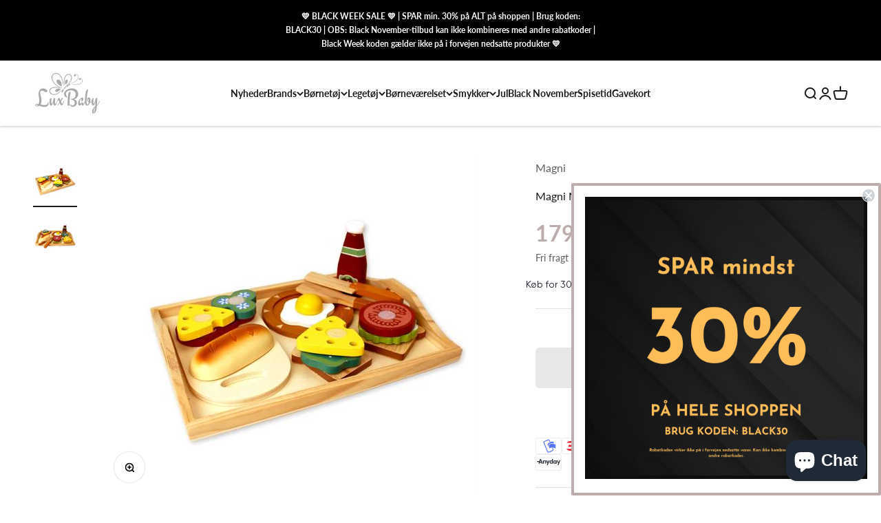

--- FILE ---
content_type: text/html; charset=utf-8
request_url: https://luxbaby.dk/products/magni-morgenmadsbakke
body_size: 44859
content:
<!doctype html>

<html class="no-js" lang="da" dir="ltr">
  <head>
    
      <script type="text/javascript" charset="UTF-8" src="https://app.cookiepilot.dk/js/cookieconsent.min.js"></script>
    

    <!-- Google Tag Manager -->
    <script>(function(w,d,s,l,i){w[l]=w[l]||[];w[l].push({'gtm.start':
    new Date().getTime(),event:'gtm.js'});var f=d.getElementsByTagName(s)[0],
    j=d.createElement(s),dl=l!='dataLayer'?'&l='+l:'';j.async=true;j.src=
    'https://www.googletagmanager.com/gtm.js?id='+i+dl;f.parentNode.insertBefore(j,f);
    })(window,document,'script','dataLayer','GTM-NWVP3Q6R');</script>
    <!-- End Google Tag Manager -->

    <meta charset="utf-8">
    <meta name="viewport" content="width=device-width, initial-scale=1.0, height=device-height, minimum-scale=1.0, maximum-scale=1.0">
    <meta name="theme-color" content="#ffffff">

    <title>Magni Morgenmadsbakke i Træ | Køb Legemad Online Her</title><meta name="description" content="Legemad i Træ til Børn | Stort Udvalg af Magni Legetøjsmad &amp; Kager til Børn | Køb Magni Trælegetøj til Børn Online med Hurtig Levering Her"><link rel="canonical" href="https://luxbaby.dk/products/magni-morgenmadsbakke"><link rel="preconnect" href="https://cdn.shopify.com">
    <link rel="preconnect" href="https://fonts.shopifycdn.com" crossorigin>
    <link rel="dns-prefetch" href="https://productreviews.shopifycdn.com"><link rel="preload" href="//luxbaby.dk/cdn/fonts/lato/lato_n4.c3b93d431f0091c8be23185e15c9d1fee1e971c5.woff2" as="font" type="font/woff2" crossorigin><link rel="preload" href="//luxbaby.dk/cdn/fonts/lato/lato_n4.c3b93d431f0091c8be23185e15c9d1fee1e971c5.woff2" as="font" type="font/woff2" crossorigin><meta property="og:type" content="product">
  <meta property="og:title" content="Magni Morgenmadsbakke">
  <meta property="product:price:amount" content="179,97">
  <meta property="product:price:currency" content="DKK"><meta property="og:image" content="http://luxbaby.dk/cdn/shop/products/magni-morgenmad-paa-bakke-legetoej-boern.jpg?v=1669922011&width=2048">
  <meta property="og:image:secure_url" content="https://luxbaby.dk/cdn/shop/products/magni-morgenmad-paa-bakke-legetoej-boern.jpg?v=1669922011&width=2048">
  <meta property="og:image:width" content="500">
  <meta property="og:image:height" content="500"><meta property="og:description" content="Legemad i Træ til Børn | Stort Udvalg af Magni Legetøjsmad &amp; Kager til Børn | Køb Magni Trælegetøj til Børn Online med Hurtig Levering Her"><meta property="og:url" content="https://luxbaby.dk/products/magni-morgenmadsbakke">
<meta property="og:site_name" content="LuxBaby"><meta name="twitter:card" content="summary"><meta name="twitter:title" content="Magni Morgenmadsbakke">
  <meta name="twitter:description" content="Magni&#39;s lækre morgenmadsbakke i træ.
Magni&#39;s morgenmadsbakke består af, brød, pålæg, æg, kniv og gaffel. Alle dele er produceret i træ. Brød og pålæg har velcro, så det er nemt at tage af og sætte på igen.
Træet er malet med giftfri maling.
Anbefalet alder er 3 år+
Du kan se flere varer fra danske Magni her"><meta name="twitter:image" content="https://luxbaby.dk/cdn/shop/products/magni-morgenmad-paa-bakke-legetoej-boern.jpg?crop=center&height=1200&v=1669922011&width=1200">
  <meta name="twitter:image:alt" content="">
  <script type="application/ld+json">
  {
    "@context": "https://schema.org",
    "@type": "Product",
    "productID": 7929502335233,
    "offers": [{
          "@type": "Offer",
          "name": "Magni Morgenmadsbakke",
          "availability":"https://schema.org/OutOfStock",
          "price": 179.97,
          "priceCurrency": "DKK",
          "priceValidUntil": "2025-12-04","sku": "1720","url": "https://luxbaby.dk/products/magni-morgenmadsbakke?variant=43634281349377"
        }
],"brand": {
      "@type": "Brand",
      "name": "Magni"
    },
    "name": "Magni Morgenmadsbakke",
    "description": "Magni's lækre morgenmadsbakke i træ.\nMagni's morgenmadsbakke består af, brød, pålæg, æg, kniv og gaffel. Alle dele er produceret i træ. Brød og pålæg har velcro, så det er nemt at tage af og sætte på igen.\nTræet er malet med giftfri maling.\nAnbefalet alder er 3 år+\nDu kan se flere varer fra danske Magni her",
    "category": "Legemad",
    "url": "https://luxbaby.dk/products/magni-morgenmadsbakke",
    "sku": "1720","weight": {
        "@type": "QuantitativeValue",
        "unitCode": "kg",
        "value": 1.0
      },"image": {
      "@type": "ImageObject",
      "url": "https://luxbaby.dk/cdn/shop/products/magni-morgenmad-paa-bakke-legetoej-boern.jpg?v=1669922011&width=1024",
      "image": "https://luxbaby.dk/cdn/shop/products/magni-morgenmad-paa-bakke-legetoej-boern.jpg?v=1669922011&width=1024",
      "name": "",
      "width": "1024",
      "height": "1024"
    }
  }
  </script>



  <script type="application/ld+json">
  {
    "@context": "https://schema.org",
    "@type": "BreadcrumbList",
  "itemListElement": [{
      "@type": "ListItem",
      "position": 1,
      "name": "Startside",
      "item": "https://luxbaby.dk"
    },{
          "@type": "ListItem",
          "position": 2,
          "name": "Magni Morgenmadsbakke",
          "item": "https://luxbaby.dk/products/magni-morgenmadsbakke"
        }]
  }
  </script>

<style>/* Typography (heading) */
  @font-face {
  font-family: Lato;
  font-weight: 400;
  font-style: normal;
  font-display: fallback;
  src: url("//luxbaby.dk/cdn/fonts/lato/lato_n4.c3b93d431f0091c8be23185e15c9d1fee1e971c5.woff2") format("woff2"),
       url("//luxbaby.dk/cdn/fonts/lato/lato_n4.d5c00c781efb195594fd2fd4ad04f7882949e327.woff") format("woff");
}

@font-face {
  font-family: Lato;
  font-weight: 400;
  font-style: italic;
  font-display: fallback;
  src: url("//luxbaby.dk/cdn/fonts/lato/lato_i4.09c847adc47c2fefc3368f2e241a3712168bc4b6.woff2") format("woff2"),
       url("//luxbaby.dk/cdn/fonts/lato/lato_i4.3c7d9eb6c1b0a2bf62d892c3ee4582b016d0f30c.woff") format("woff");
}

/* Typography (body) */
  @font-face {
  font-family: Lato;
  font-weight: 400;
  font-style: normal;
  font-display: fallback;
  src: url("//luxbaby.dk/cdn/fonts/lato/lato_n4.c3b93d431f0091c8be23185e15c9d1fee1e971c5.woff2") format("woff2"),
       url("//luxbaby.dk/cdn/fonts/lato/lato_n4.d5c00c781efb195594fd2fd4ad04f7882949e327.woff") format("woff");
}

@font-face {
  font-family: Lato;
  font-weight: 400;
  font-style: italic;
  font-display: fallback;
  src: url("//luxbaby.dk/cdn/fonts/lato/lato_i4.09c847adc47c2fefc3368f2e241a3712168bc4b6.woff2") format("woff2"),
       url("//luxbaby.dk/cdn/fonts/lato/lato_i4.3c7d9eb6c1b0a2bf62d892c3ee4582b016d0f30c.woff") format("woff");
}

@font-face {
  font-family: Lato;
  font-weight: 700;
  font-style: normal;
  font-display: fallback;
  src: url("//luxbaby.dk/cdn/fonts/lato/lato_n7.900f219bc7337bc57a7a2151983f0a4a4d9d5dcf.woff2") format("woff2"),
       url("//luxbaby.dk/cdn/fonts/lato/lato_n7.a55c60751adcc35be7c4f8a0313f9698598612ee.woff") format("woff");
}

@font-face {
  font-family: Lato;
  font-weight: 700;
  font-style: italic;
  font-display: fallback;
  src: url("//luxbaby.dk/cdn/fonts/lato/lato_i7.16ba75868b37083a879b8dd9f2be44e067dfbf92.woff2") format("woff2"),
       url("//luxbaby.dk/cdn/fonts/lato/lato_i7.4c07c2b3b7e64ab516aa2f2081d2bb0366b9dce8.woff") format("woff");
}

:root {
    /**
     * ---------------------------------------------------------------------
     * SPACING VARIABLES
     *
     * We are using a spacing inspired from frameworks like Tailwind CSS.
     * ---------------------------------------------------------------------
     */
    --spacing-0-5: 0.125rem; /* 2px */
    --spacing-1: 0.25rem; /* 4px */
    --spacing-1-5: 0.375rem; /* 6px */
    --spacing-2: 0.5rem; /* 8px */
    --spacing-2-5: 0.625rem; /* 10px */
    --spacing-3: 0.75rem; /* 12px */
    --spacing-3-5: 0.875rem; /* 14px */
    --spacing-4: 1rem; /* 16px */
    --spacing-4-5: 1.125rem; /* 18px */
    --spacing-5: 1.25rem; /* 20px */
    --spacing-5-5: 1.375rem; /* 22px */
    --spacing-6: 1.5rem; /* 24px */
    --spacing-6-5: 1.625rem; /* 26px */
    --spacing-7: 1.75rem; /* 28px */
    --spacing-7-5: 1.875rem; /* 30px */
    --spacing-8: 2rem; /* 32px */
    --spacing-8-5: 2.125rem; /* 34px */
    --spacing-9: 2.25rem; /* 36px */
    --spacing-9-5: 2.375rem; /* 38px */
    --spacing-10: 2.5rem; /* 40px */
    --spacing-11: 2.75rem; /* 44px */
    --spacing-12: 3rem; /* 48px */
    --spacing-14: 3.5rem; /* 56px */
    --spacing-16: 4rem; /* 64px */
    --spacing-18: 4.5rem; /* 72px */
    --spacing-20: 5rem; /* 80px */
    --spacing-24: 6rem; /* 96px */
    --spacing-28: 7rem; /* 112px */
    --spacing-32: 8rem; /* 128px */
    --spacing-36: 9rem; /* 144px */
    --spacing-40: 10rem; /* 160px */
    --spacing-44: 11rem; /* 176px */
    --spacing-48: 12rem; /* 192px */
    --spacing-52: 13rem; /* 208px */
    --spacing-56: 14rem; /* 224px */
    --spacing-60: 15rem; /* 240px */
    --spacing-64: 16rem; /* 256px */
    --spacing-72: 18rem; /* 288px */
    --spacing-80: 20rem; /* 320px */
    --spacing-96: 24rem; /* 384px */

    /* Container */
    --container-max-width: 1500px;
    --container-narrow-max-width: 1250px;
    --container-gutter: var(--spacing-5);
    --section-outer-spacing-block: var(--spacing-12);
    --section-inner-max-spacing-block: var(--spacing-10);
    --section-inner-spacing-inline: var(--container-gutter);
    --section-stack-spacing-block: var(--spacing-8);

    /* Grid gutter */
    --grid-gutter: var(--spacing-5);

    /* Product list settings */
    --product-list-row-gap: var(--spacing-8);
    --product-list-column-gap: var(--grid-gutter);

    /* Form settings */
    --input-gap: var(--spacing-2);
    --input-height: 2.625rem;
    --input-padding-inline: var(--spacing-4);

    /* Other sizes */
    --sticky-area-height: calc(var(--sticky-announcement-bar-enabled, 0) * var(--announcement-bar-height, 0px) + var(--sticky-header-enabled, 0) * var(--header-height, 0px));

    /* RTL support */
    --transform-logical-flip: 1;
    --transform-origin-start: left;
    --transform-origin-end: right;

    /**
     * ---------------------------------------------------------------------
     * TYPOGRAPHY
     * ---------------------------------------------------------------------
     */

    /* Font properties */
    --heading-font-family: Lato, sans-serif;
    --heading-font-weight: 400;
    --heading-font-style: normal;
    --heading-text-transform: normal;
    --heading-letter-spacing: -0.02em;
    --text-font-family: Lato, sans-serif;
    --text-font-weight: 400;
    --text-font-style: normal;
    --text-letter-spacing: 0.0em;

    /* Font sizes */
    --text-h0: 3rem;
    --text-h1: 2.5rem;
    --text-h2: 2rem;
    --text-h3: 1.5rem;
    --text-h4: 1.375rem;
    --text-h5: 1.125rem;
    --text-h6: 1rem;
    --text-xs: 0.6875rem;
    --text-sm: 0.75rem;
    --text-base: 0.875rem;
    --text-lg: 1.125rem;

    /**
     * ---------------------------------------------------------------------
     * COLORS
     * ---------------------------------------------------------------------
     */

    /* Color settings */--accent: 189 172 172;
    --text-primary: 26 26 26;
    --background-primary: 255 255 255;
    --dialog-background: 255 255 255;
    --border-color: var(--text-color, var(--text-primary)) / 0.12;

    /* Button colors */
    --button-background-primary: 189 172 172;
    --button-text-primary: 255 255 255;
    --button-background-secondary: 189 172 172;
    --button-text-secondary: 255 255 255;

    /* Status colors */
    --success-background: 224 244 232;
    --success-text: 0 163 65;
    --warning-background: 255 246 233;
    --warning-text: 255 183 74;
    --error-background: 252 238 238;
    --error-text: 231 114 114;

    /* Product colors */
    --on-sale-text: 189 172 172;
    --on-sale-badge-background: 189 172 172;
    --on-sale-badge-text: 0 0 0;
    --sold-out-badge-background: 0 0 0;
    --sold-out-badge-text: 255 255 255;
    --primary-badge-background: 128 60 238;
    --primary-badge-text: 255 255 255;
    --star-color: 255 183 74;
    --product-card-background: 255 255 255;
    --product-card-text: 26 26 26;

    /* Header colors */
    --header-background: 255 255 255;
    --header-text: 26 26 26;

    /* Footer colors */
    --footer-background: 255 255 255;
    --footer-text: 26 26 26;

    /* Rounded variables (used for border radius) */
    --rounded-xs: 0.25rem;
    --rounded-sm: 0.125rem;
    --rounded: 0.25rem;
    --rounded-lg: 0.5rem;
    --rounded-full: 9999px;

    --rounded-button: 0.375rem;
    --rounded-input: 0.375rem;

    /* Box shadow */
    --shadow-sm: 0 2px 8px rgb(var(--text-primary) / 0.1);
    --shadow: 0 5px 15px rgb(var(--text-primary) / 0.1);
    --shadow-md: 0 5px 30px rgb(var(--text-primary) / 0.1);
    --shadow-block: 0px 18px 50px rgb(var(--text-primary) / 0.1);

    /**
     * ---------------------------------------------------------------------
     * OTHER
     * ---------------------------------------------------------------------
     */

    --cursor-close-svg-url: url(//luxbaby.dk/cdn/shop/t/44/assets/cursor-close.svg?v=147174565022153725511730318198);
    --cursor-zoom-in-svg-url: url(//luxbaby.dk/cdn/shop/t/44/assets/cursor-zoom-in.svg?v=154953035094101115921730318198);
    --cursor-zoom-out-svg-url: url(//luxbaby.dk/cdn/shop/t/44/assets/cursor-zoom-out.svg?v=16155520337305705181730318198);
    --checkmark-svg-url: url(//luxbaby.dk/cdn/shop/t/44/assets/checkmark.svg?v=77552481021870063511730318198);
  }

  [dir="rtl"]:root {
    /* RTL support */
    --transform-logical-flip: -1;
    --transform-origin-start: right;
    --transform-origin-end: left;
  }

  @media screen and (min-width: 700px) {
    :root {
      /* Typography (font size) */
      --text-h0: 4rem;
      --text-h1: 3rem;
      --text-h2: 2.5rem;
      --text-h3: 2rem;
      --text-h4: 1.625rem;
      --text-h5: 1.25rem;
      --text-h6: 1.125rem;

      --text-xs: 0.75rem;
      --text-sm: 0.875rem;
      --text-base: 1.0rem;
      --text-lg: 1.25rem;

      /* Spacing */
      --container-gutter: 2rem;
      --section-outer-spacing-block: var(--spacing-16);
      --section-inner-max-spacing-block: var(--spacing-12);
      --section-inner-spacing-inline: var(--spacing-12);
      --section-stack-spacing-block: var(--spacing-12);

      /* Grid gutter */
      --grid-gutter: var(--spacing-6);

      /* Product list settings */
      --product-list-row-gap: var(--spacing-12);

      /* Form settings */
      --input-gap: 1rem;
      --input-height: 3.125rem;
      --input-padding-inline: var(--spacing-5);
    }
  }

  @media screen and (min-width: 1000px) {
    :root {
      /* Spacing settings */
      --container-gutter: var(--spacing-12);
      --section-outer-spacing-block: var(--spacing-18);
      --section-inner-max-spacing-block: var(--spacing-16);
      --section-inner-spacing-inline: var(--spacing-16);
      --section-stack-spacing-block: var(--spacing-12);
    }
  }

  @media screen and (min-width: 1150px) {
    :root {
      /* Spacing settings */
      --container-gutter: var(--spacing-12);
      --section-outer-spacing-block: var(--spacing-20);
      --section-inner-max-spacing-block: var(--spacing-16);
      --section-inner-spacing-inline: var(--spacing-16);
      --section-stack-spacing-block: var(--spacing-12);
    }
  }

  @media screen and (min-width: 1400px) {
    :root {
      /* Typography (font size) */
      --text-h0: 5rem;
      --text-h1: 3.75rem;
      --text-h2: 3rem;
      --text-h3: 2.25rem;
      --text-h4: 2rem;
      --text-h5: 1.5rem;
      --text-h6: 1.25rem;

      --section-outer-spacing-block: var(--spacing-24);
      --section-inner-max-spacing-block: var(--spacing-18);
      --section-inner-spacing-inline: var(--spacing-18);
    }
  }

  @media screen and (min-width: 1600px) {
    :root {
      --section-outer-spacing-block: var(--spacing-24);
      --section-inner-max-spacing-block: var(--spacing-20);
      --section-inner-spacing-inline: var(--spacing-20);
    }
  }

  /**
   * ---------------------------------------------------------------------
   * LIQUID DEPENDANT CSS
   *
   * Our main CSS is Liquid free, but some very specific features depend on
   * theme settings, so we have them here
   * ---------------------------------------------------------------------
   */@media screen and (pointer: fine) {
        .button:not([disabled]):hover, .btn:not([disabled]):hover, .shopify-payment-button__button--unbranded:not([disabled]):hover {
          --button-background-opacity: 0.85;
        }

        .button--subdued:not([disabled]):hover {
          --button-background: var(--text-color) / .05 !important;
        }
      }</style><script>
  document.documentElement.classList.replace('no-js', 'js');

  // This allows to expose several variables to the global scope, to be used in scripts
  window.themeVariables = {
    settings: {
      showPageTransition: true,
      headingApparition: "split_fade",
      pageType: "product",
      moneyFormat: "{{amount_with_comma_separator}} kr",
      moneyWithCurrencyFormat: "{{amount_with_comma_separator}} DKK",
      currencyCodeEnabled: false,
      cartType: "drawer",
      showDiscount: true,
      discountMode: "percentage"
    },

    strings: {
      accessibilityClose: "Luk",
      accessibilityNext: "Næste",
      accessibilityPrevious: "Forrige",
      addToCartButton: "Føj til indkøbskurv",
      soldOutButton: "Udsolgt",
      preOrderButton: "Forudbestil",
      unavailableButton: "Ikke tilgængelig",
      closeGallery: "Luk gallery",
      zoomGallery: "Zoom",
      errorGallery: "Billede kunne ikke indlæses",
      soldOutBadge: "Udsolgt",
      discountBadge: "Spar @@",
      sku: "SKU:",
      searchNoResults: "Ingen resultater blev fundet.",
      addOrderNote: "Tilføj bemærkning til ordre",
      editOrderNote: "Rediger bemærkning til ordre",
      shippingEstimatorNoResults: "Beklager, vi sender ikke til din adresse.",
      shippingEstimatorOneResult: "Der er én leveringspris for din adresse:",
      shippingEstimatorMultipleResults: "Der er flere leveringspriser for din adresse:",
      shippingEstimatorError: "Der opstod en eller flere fejl under hentning af leveringspriser:"
    },

    breakpoints: {
      'sm': 'screen and (min-width: 700px)',
      'md': 'screen and (min-width: 1000px)',
      'lg': 'screen and (min-width: 1150px)',
      'xl': 'screen and (min-width: 1400px)',

      'sm-max': 'screen and (max-width: 699px)',
      'md-max': 'screen and (max-width: 999px)',
      'lg-max': 'screen and (max-width: 1149px)',
      'xl-max': 'screen and (max-width: 1399px)'
    }
  };window.addEventListener('DOMContentLoaded', () => {
      const isReloaded = (window.performance.navigation && window.performance.navigation.type === 1) || window.performance.getEntriesByType('navigation').map((nav) => nav.type).includes('reload');

      if ('animate' in document.documentElement && window.matchMedia('(prefers-reduced-motion: no-preference)').matches && document.referrer.includes(location.host) && !isReloaded) {
        document.body.animate({opacity: [0, 1]}, {duration: 115, fill: 'forwards'});
      }
    });

     window.addEventListener('pageshow', (event) => {
       document.body.classList.remove('page-transition');

       if (event.persisted) {
         document.body.animate({opacity: [0, 1]}, {duration: 0, fill: 'forwards'});
       }
     });// For detecting native share
  document.documentElement.classList.add(`native-share--${navigator.share ? 'enabled' : 'disabled'}`);// We save the product ID in local storage to be eventually used for recently viewed section
    try {
      const recentlyViewedProducts = new Set(JSON.parse(localStorage.getItem('theme:recently-viewed-products') || '[]'));

      recentlyViewedProducts.delete(7929502335233); // Delete first to re-move the product
      recentlyViewedProducts.add(7929502335233);

      localStorage.setItem('theme:recently-viewed-products', JSON.stringify(Array.from(recentlyViewedProducts.values()).reverse()));
    } catch (e) {
      // Safari in private mode does not allow setting item, we silently fail
    }</script><script type="module" src="//luxbaby.dk/cdn/shop/t/44/assets/vendor.min.js?v=136053555471622566971730318198"></script>
    <script type="module" src="//luxbaby.dk/cdn/shop/t/44/assets/theme.js?v=1489232160853129751730318242"></script>
    <script type="module" src="//luxbaby.dk/cdn/shop/t/44/assets/sections.js?v=148015085664361791291730318634"></script>

    <script>window.performance && window.performance.mark && window.performance.mark('shopify.content_for_header.start');</script><meta name="google-site-verification" content="JYZLTlnfSgYU0B5nenm0ZEh4MhfwZ8z4lejAPYBYCu0">
<meta name="google-site-verification" content="JYZLTlnfSgYU0B5nenm0ZEh4MhfwZ8z4lejAPYBYCu0">
<meta id="shopify-digital-wallet" name="shopify-digital-wallet" content="/2798223458/digital_wallets/dialog">
<link rel="alternate" type="application/json+oembed" href="https://luxbaby.dk/products/magni-morgenmadsbakke.oembed">
<script async="async" src="/checkouts/internal/preloads.js?locale=da-DK"></script>
<script id="shopify-features" type="application/json">{"accessToken":"2ca22e494d00e3822ea1f21292a5b93d","betas":["rich-media-storefront-analytics"],"domain":"luxbaby.dk","predictiveSearch":true,"shopId":2798223458,"locale":"da"}</script>
<script>var Shopify = Shopify || {};
Shopify.shop = "luxbaby1.myshopify.com";
Shopify.locale = "da";
Shopify.currency = {"active":"DKK","rate":"1.0"};
Shopify.country = "DK";
Shopify.theme = {"name":"ShopHelten - Kampagne funktion - Casper Fix","id":171974558031,"schema_name":"Impact","schema_version":"4.0.4","theme_store_id":null,"role":"main"};
Shopify.theme.handle = "null";
Shopify.theme.style = {"id":null,"handle":null};
Shopify.cdnHost = "luxbaby.dk/cdn";
Shopify.routes = Shopify.routes || {};
Shopify.routes.root = "/";</script>
<script type="module">!function(o){(o.Shopify=o.Shopify||{}).modules=!0}(window);</script>
<script>!function(o){function n(){var o=[];function n(){o.push(Array.prototype.slice.apply(arguments))}return n.q=o,n}var t=o.Shopify=o.Shopify||{};t.loadFeatures=n(),t.autoloadFeatures=n()}(window);</script>
<script id="shop-js-analytics" type="application/json">{"pageType":"product"}</script>
<script defer="defer" async type="module" src="//luxbaby.dk/cdn/shopifycloud/shop-js/modules/v2/client.init-shop-cart-sync_CZhtWSFA.da.esm.js"></script>
<script defer="defer" async type="module" src="//luxbaby.dk/cdn/shopifycloud/shop-js/modules/v2/chunk.common_DX1U1quQ.esm.js"></script>
<script type="module">
  await import("//luxbaby.dk/cdn/shopifycloud/shop-js/modules/v2/client.init-shop-cart-sync_CZhtWSFA.da.esm.js");
await import("//luxbaby.dk/cdn/shopifycloud/shop-js/modules/v2/chunk.common_DX1U1quQ.esm.js");

  window.Shopify.SignInWithShop?.initShopCartSync?.({"fedCMEnabled":true,"windoidEnabled":true});

</script>
<script>(function() {
  var isLoaded = false;
  function asyncLoad() {
    if (isLoaded) return;
    isLoaded = true;
    var urls = ["https:\/\/chimpstatic.com\/mcjs-connected\/js\/users\/fb171ed1afe3e913ed83fc279\/fa7edad85e0a6a3928804952f.js?shop=luxbaby1.myshopify.com","https:\/\/chimpstatic.com\/mcjs-connected\/js\/users\/fb171ed1afe3e913ed83fc279\/4b84e6cfff0c68c0ebe174efb.js?shop=luxbaby1.myshopify.com","https:\/\/cdn.weglot.com\/weglot_script_tag.js?shop=luxbaby1.myshopify.com","https:\/\/shipsell.laralancer.com\/scripts\/ship-9a7d6bf92fc752c3193f205e80341ace-sell.js?shop=luxbaby1.myshopify.com","https:\/\/cdn.nfcube.com\/e0b05e83651a0b55919210afa01b9771.js?shop=luxbaby1.myshopify.com","https:\/\/ecommplugins-scripts.trustpilot.com\/v2.1\/js\/header.min.js?settings=eyJrZXkiOiJVcUVGSDk3d1AxZHhRNVQwIiwicyI6Im5vbmUifQ==\u0026shop=luxbaby1.myshopify.com","https:\/\/ecommplugins-trustboxsettings.trustpilot.com\/luxbaby1.myshopify.com.js?settings=1673356101859\u0026shop=luxbaby1.myshopify.com","\/\/cdn.shopify.com\/proxy\/178c3863f629f999cd040304cdedde471e5b0c18d3320bff759986506b3a70fa\/shopify.livechatinc.com\/api\/v2\/script\/8cf3aa0d-7f1a-409e-8845-6704aabdc8b9\/widget.js?shop=luxbaby1.myshopify.com\u0026sp-cache-control=cHVibGljLCBtYXgtYWdlPTkwMA","https:\/\/files.viaads.dk\/plugins\/min\/shopify.min.js?shop=luxbaby1.myshopify.com"];
    for (var i = 0; i < urls.length; i++) {
      var s = document.createElement('script');
      s.type = 'text/javascript';
      s.async = true;
      s.src = urls[i];
      var x = document.getElementsByTagName('script')[0];
      x.parentNode.insertBefore(s, x);
    }
  };
  if(window.attachEvent) {
    window.attachEvent('onload', asyncLoad);
  } else {
    window.addEventListener('load', asyncLoad, false);
  }
})();</script>
<script id="__st">var __st={"a":2798223458,"offset":3600,"reqid":"b6104bbe-c13c-47b2-a09f-ff15a5bd684e-1764004219","pageurl":"luxbaby.dk\/products\/magni-morgenmadsbakke","u":"dc6b0cada287","p":"product","rtyp":"product","rid":7929502335233};</script>
<script>window.ShopifyPaypalV4VisibilityTracking = true;</script>
<script id="captcha-bootstrap">!function(){'use strict';const t='contact',e='account',n='new_comment',o=[[t,t],['blogs',n],['comments',n],[t,'customer']],c=[[e,'customer_login'],[e,'guest_login'],[e,'recover_customer_password'],[e,'create_customer']],r=t=>t.map((([t,e])=>`form[action*='/${t}']:not([data-nocaptcha='true']) input[name='form_type'][value='${e}']`)).join(','),a=t=>()=>t?[...document.querySelectorAll(t)].map((t=>t.form)):[];function s(){const t=[...o],e=r(t);return a(e)}const i='password',u='form_key',d=['recaptcha-v3-token','g-recaptcha-response','h-captcha-response',i],f=()=>{try{return window.sessionStorage}catch{return}},m='__shopify_v',_=t=>t.elements[u];function p(t,e,n=!1){try{const o=window.sessionStorage,c=JSON.parse(o.getItem(e)),{data:r}=function(t){const{data:e,action:n}=t;return t[m]||n?{data:e,action:n}:{data:t,action:n}}(c);for(const[e,n]of Object.entries(r))t.elements[e]&&(t.elements[e].value=n);n&&o.removeItem(e)}catch(o){console.error('form repopulation failed',{error:o})}}const l='form_type',E='cptcha';function T(t){t.dataset[E]=!0}const w=window,h=w.document,L='Shopify',v='ce_forms',y='captcha';let A=!1;((t,e)=>{const n=(g='f06e6c50-85a8-45c8-87d0-21a2b65856fe',I='https://cdn.shopify.com/shopifycloud/storefront-forms-hcaptcha/ce_storefront_forms_captcha_hcaptcha.v1.5.2.iife.js',D={infoText:'Beskyttet af hCaptcha',privacyText:'Beskyttelse af persondata',termsText:'Vilkår'},(t,e,n)=>{const o=w[L][v],c=o.bindForm;if(c)return c(t,g,e,D).then(n);var r;o.q.push([[t,g,e,D],n]),r=I,A||(h.body.append(Object.assign(h.createElement('script'),{id:'captcha-provider',async:!0,src:r})),A=!0)});var g,I,D;w[L]=w[L]||{},w[L][v]=w[L][v]||{},w[L][v].q=[],w[L][y]=w[L][y]||{},w[L][y].protect=function(t,e){n(t,void 0,e),T(t)},Object.freeze(w[L][y]),function(t,e,n,w,h,L){const[v,y,A,g]=function(t,e,n){const i=e?o:[],u=t?c:[],d=[...i,...u],f=r(d),m=r(i),_=r(d.filter((([t,e])=>n.includes(e))));return[a(f),a(m),a(_),s()]}(w,h,L),I=t=>{const e=t.target;return e instanceof HTMLFormElement?e:e&&e.form},D=t=>v().includes(t);t.addEventListener('submit',(t=>{const e=I(t);if(!e)return;const n=D(e)&&!e.dataset.hcaptchaBound&&!e.dataset.recaptchaBound,o=_(e),c=g().includes(e)&&(!o||!o.value);(n||c)&&t.preventDefault(),c&&!n&&(function(t){try{if(!f())return;!function(t){const e=f();if(!e)return;const n=_(t);if(!n)return;const o=n.value;o&&e.removeItem(o)}(t);const e=Array.from(Array(32),(()=>Math.random().toString(36)[2])).join('');!function(t,e){_(t)||t.append(Object.assign(document.createElement('input'),{type:'hidden',name:u})),t.elements[u].value=e}(t,e),function(t,e){const n=f();if(!n)return;const o=[...t.querySelectorAll(`input[type='${i}']`)].map((({name:t})=>t)),c=[...d,...o],r={};for(const[a,s]of new FormData(t).entries())c.includes(a)||(r[a]=s);n.setItem(e,JSON.stringify({[m]:1,action:t.action,data:r}))}(t,e)}catch(e){console.error('failed to persist form',e)}}(e),e.submit())}));const S=(t,e)=>{t&&!t.dataset[E]&&(n(t,e.some((e=>e===t))),T(t))};for(const o of['focusin','change'])t.addEventListener(o,(t=>{const e=I(t);D(e)&&S(e,y())}));const B=e.get('form_key'),M=e.get(l),P=B&&M;t.addEventListener('DOMContentLoaded',(()=>{const t=y();if(P)for(const e of t)e.elements[l].value===M&&p(e,B);[...new Set([...A(),...v().filter((t=>'true'===t.dataset.shopifyCaptcha))])].forEach((e=>S(e,t)))}))}(h,new URLSearchParams(w.location.search),n,t,e,['guest_login'])})(!0,!0)}();</script>
<script integrity="sha256-52AcMU7V7pcBOXWImdc/TAGTFKeNjmkeM1Pvks/DTgc=" data-source-attribution="shopify.loadfeatures" defer="defer" src="//luxbaby.dk/cdn/shopifycloud/storefront/assets/storefront/load_feature-81c60534.js" crossorigin="anonymous"></script>
<script data-source-attribution="shopify.dynamic_checkout.dynamic.init">var Shopify=Shopify||{};Shopify.PaymentButton=Shopify.PaymentButton||{isStorefrontPortableWallets:!0,init:function(){window.Shopify.PaymentButton.init=function(){};var t=document.createElement("script");t.src="https://luxbaby.dk/cdn/shopifycloud/portable-wallets/latest/portable-wallets.da.js",t.type="module",document.head.appendChild(t)}};
</script>
<script data-source-attribution="shopify.dynamic_checkout.buyer_consent">
  function portableWalletsHideBuyerConsent(e){var t=document.getElementById("shopify-buyer-consent"),n=document.getElementById("shopify-subscription-policy-button");t&&n&&(t.classList.add("hidden"),t.setAttribute("aria-hidden","true"),n.removeEventListener("click",e))}function portableWalletsShowBuyerConsent(e){var t=document.getElementById("shopify-buyer-consent"),n=document.getElementById("shopify-subscription-policy-button");t&&n&&(t.classList.remove("hidden"),t.removeAttribute("aria-hidden"),n.addEventListener("click",e))}window.Shopify?.PaymentButton&&(window.Shopify.PaymentButton.hideBuyerConsent=portableWalletsHideBuyerConsent,window.Shopify.PaymentButton.showBuyerConsent=portableWalletsShowBuyerConsent);
</script>
<script data-source-attribution="shopify.dynamic_checkout.cart.bootstrap">document.addEventListener("DOMContentLoaded",(function(){function t(){return document.querySelector("shopify-accelerated-checkout-cart, shopify-accelerated-checkout")}if(t())Shopify.PaymentButton.init();else{new MutationObserver((function(e,n){t()&&(Shopify.PaymentButton.init(),n.disconnect())})).observe(document.body,{childList:!0,subtree:!0})}}));
</script>

<script>window.performance && window.performance.mark && window.performance.mark('shopify.content_for_header.end');</script>

    <script id="viaads-script" src="https://viaadspublicfiles.blob.core.windows.net/plugins/ViaAds/min/ViaAds-Cookie.min.js" async defer></script><link href="//luxbaby.dk/cdn/shop/t/44/assets/theme.css?v=117356597411744485161730318198" rel="stylesheet" type="text/css" media="all" /><link href="//luxbaby.dk/cdn/shop/t/44/assets/custom.css?v=15187475015792452391730318198" rel="stylesheet" type="text/css" media="all" /><!-- TrustBox script -->
    <script type="text/javascript" src="//widget.trustpilot.com/bootstrap/v5/tp.widget.bootstrap.min.js" async></script>
    <!-- End TrustBox script -->

    

 <!--begin-boost-pfs-filter-css-->
   <link rel="preload stylesheet" href="//luxbaby.dk/cdn/shop/t/44/assets/boost-pfs-instant-search.css?v=135888004614027609161730318198" as="style"><link href="//luxbaby.dk/cdn/shop/t/44/assets/boost-pfs-custom.css?v=105105072723538292451730318198" rel="stylesheet" type="text/css" media="all" />
<style data-id="boost-pfs-style">
    .boost-pfs-filter-option-title-text {}

   .boost-pfs-filter-tree-v .boost-pfs-filter-option-title-text:before {}
    .boost-pfs-filter-tree-v .boost-pfs-filter-option.boost-pfs-filter-option-collapsed .boost-pfs-filter-option-title-text:before {}
    .boost-pfs-filter-tree-h .boost-pfs-filter-option-title-heading:before {}

    .boost-pfs-filter-refine-by .boost-pfs-filter-option-title h3 {}

    .boost-pfs-filter-option-content .boost-pfs-filter-option-item-list .boost-pfs-filter-option-item button,
    .boost-pfs-filter-option-content .boost-pfs-filter-option-item-list .boost-pfs-filter-option-item .boost-pfs-filter-button,
    .boost-pfs-filter-option-range-amount input,
    .boost-pfs-filter-tree-v .boost-pfs-filter-refine-by .boost-pfs-filter-refine-by-items .refine-by-item,
    .boost-pfs-filter-refine-by-wrapper-v .boost-pfs-filter-refine-by .boost-pfs-filter-refine-by-items .refine-by-item,
    .boost-pfs-filter-refine-by .boost-pfs-filter-option-title,
    .boost-pfs-filter-refine-by .boost-pfs-filter-refine-by-items .refine-by-item>a,
    .boost-pfs-filter-refine-by>span,
    .boost-pfs-filter-clear,
    .boost-pfs-filter-clear-all{}
    .boost-pfs-filter-tree-h .boost-pfs-filter-pc .boost-pfs-filter-refine-by-items .refine-by-item .boost-pfs-filter-clear .refine-by-type,
    .boost-pfs-filter-refine-by-wrapper-h .boost-pfs-filter-pc .boost-pfs-filter-refine-by-items .refine-by-item .boost-pfs-filter-clear .refine-by-type {}

    .boost-pfs-filter-option-multi-level-collections .boost-pfs-filter-option-multi-level-list .boost-pfs-filter-option-item .boost-pfs-filter-button-arrow .boost-pfs-arrow:before,
    .boost-pfs-filter-option-multi-level-tag .boost-pfs-filter-option-multi-level-list .boost-pfs-filter-option-item .boost-pfs-filter-button-arrow .boost-pfs-arrow:before {}

    .boost-pfs-filter-refine-by-wrapper-v .boost-pfs-filter-refine-by .boost-pfs-filter-refine-by-items .refine-by-item .boost-pfs-filter-clear:after,
    .boost-pfs-filter-refine-by-wrapper-v .boost-pfs-filter-refine-by .boost-pfs-filter-refine-by-items .refine-by-item .boost-pfs-filter-clear:before,
    .boost-pfs-filter-tree-v .boost-pfs-filter-refine-by .boost-pfs-filter-refine-by-items .refine-by-item .boost-pfs-filter-clear:after,
    .boost-pfs-filter-tree-v .boost-pfs-filter-refine-by .boost-pfs-filter-refine-by-items .refine-by-item .boost-pfs-filter-clear:before,
    .boost-pfs-filter-refine-by-wrapper-h .boost-pfs-filter-pc .boost-pfs-filter-refine-by-items .refine-by-item .boost-pfs-filter-clear:after,
    .boost-pfs-filter-refine-by-wrapper-h .boost-pfs-filter-pc .boost-pfs-filter-refine-by-items .refine-by-item .boost-pfs-filter-clear:before,
    .boost-pfs-filter-tree-h .boost-pfs-filter-pc .boost-pfs-filter-refine-by-items .refine-by-item .boost-pfs-filter-clear:after,
    .boost-pfs-filter-tree-h .boost-pfs-filter-pc .boost-pfs-filter-refine-by-items .refine-by-item .boost-pfs-filter-clear:before {}
    .boost-pfs-filter-option-range-slider .noUi-value-horizontal {}

    .boost-pfs-filter-tree-mobile-button button,
    .boost-pfs-filter-top-sorting-mobile button {}
    .boost-pfs-filter-top-sorting-mobile button>span:after {}
  </style>

 <!--end-boost-pfs-filter-css-->

 <!-- Ønskeskyen / Heylink tracking -->
    <script src='https://tag.heylink.com/47eaae7e-a6d2-4174-8dfe-b3436bfe5662/script.js' defer></script>
    <script type="application/javascript" src="https://storage.googleapis.com/gowish-button-prod/js/gowish-iframe.js" data-region="denmark" id="gowish-iframescript" defer></script>
    <link rel="stylesheet" href="https://storage.googleapis.com/gowish-button-prod/css/gowish-iframe.css">
 <!-- End Ønskeskyen / Heylink tracking -->

    <script type="text/javascript" src="https://widget.emaerket.dk/js/15ac07c9b6439acfe68fa724dd46a166" async></script>
  <script async src="https://www.googletagmanager.com/gtag/js?id=AW-782669380"></script>
  <script>
    window.dataLayer = window.dataLayer || [];
    function gtag(){dataLayer.push(arguments);}
    gtag('js', new Date());

    gtag('config', 'AW-782669380');
  </script>


<!-- Start of Sleeknote signup and lead generation tool - www.sleeknote.com -->
<script id="sleeknoteScript" type="text/javascript">
	(function () {
		var sleeknoteScriptTag = document.createElement("script");
		sleeknoteScriptTag.type = "text/javascript";
		sleeknoteScriptTag.charset = "utf-8";
		sleeknoteScriptTag.src = ("//sleeknotecustomerscripts.sleeknote.com/12503.js");
		var s = document.getElementById("sleeknoteScript");
		s.parentNode.insertBefore(sleeknoteScriptTag, s);
	})();
</script>
<!-- End of Sleeknote signup and lead generation tool - www.sleeknote.com -->

        <!-- Start of Clerk.io E-commerce Personalisation tool - www.clerk.io -->
  <script type="text/javascript">
    (function(w,d){
      var e=d.createElement('script');e.type='text/javascript';e.async=true;
      e.src='https://cdn.clerk.io/clerk.js';
      var s=d.getElementsByTagName('script')[0];s.parentNode.insertBefore(e,s);
      w.__clerk_q=w.__clerk_q||[];w.Clerk=w.Clerk||function(){w.__clerk_q.push(arguments)};
    })(window,document);

    Clerk('config', {
      key: 'iEKjAWzSTMNUnvf7M4RdZ4DKNuXGT248',
      formatters: {
        currency_converter: function(price) {
          var converted_price = (price*Shopify.currency.rate);
          return (converted_price).toString();
        },
        list_contains: function(list, string) {
          if (list.indexOf(string) != -1) {
            return true;
          }
          else {
            return false;
          }
        }
      },
      globals: {
        currency_iso: "DKK",
        currency_symbol: "kr."
      }
    });
  </script>
  <!-- End of Clerk.io E-commerce Personalisation tool - www.clerk.io -->

<script>
    
    
    
    
    var gsf_conversion_data = {page_type : 'product', event : 'view_item', data : {product_data : [{variant_id : 43634281349377, product_id : 7929502335233, name : "Magni Morgenmadsbakke", price : "179.97", currency : "DKK", sku : "1720", brand : "Magni", variant : "Default Title", category : "Legemad", quantity : "0" }], total_price : "179.97", shop_currency : "DKK"}};
    
</script>

    <script type="text/javascript" async
src="//s.retargeted.co/1/BQGrRn.js"></script>

<!-- BEGIN app block: shopify://apps/klaviyo-email-marketing-sms/blocks/klaviyo-onsite-embed/2632fe16-c075-4321-a88b-50b567f42507 -->












  <script async src="https://static.klaviyo.com/onsite/js/V77RxK/klaviyo.js?company_id=V77RxK"></script>
  <script>!function(){if(!window.klaviyo){window._klOnsite=window._klOnsite||[];try{window.klaviyo=new Proxy({},{get:function(n,i){return"push"===i?function(){var n;(n=window._klOnsite).push.apply(n,arguments)}:function(){for(var n=arguments.length,o=new Array(n),w=0;w<n;w++)o[w]=arguments[w];var t="function"==typeof o[o.length-1]?o.pop():void 0,e=new Promise((function(n){window._klOnsite.push([i].concat(o,[function(i){t&&t(i),n(i)}]))}));return e}}})}catch(n){window.klaviyo=window.klaviyo||[],window.klaviyo.push=function(){var n;(n=window._klOnsite).push.apply(n,arguments)}}}}();</script>

  
    <script id="viewed_product">
      if (item == null) {
        var _learnq = _learnq || [];

        var MetafieldReviews = null
        var MetafieldYotpoRating = null
        var MetafieldYotpoCount = null
        var MetafieldLooxRating = null
        var MetafieldLooxCount = null
        var okendoProduct = null
        var okendoProductReviewCount = null
        var okendoProductReviewAverageValue = null
        try {
          // The following fields are used for Customer Hub recently viewed in order to add reviews.
          // This information is not part of __kla_viewed. Instead, it is part of __kla_viewed_reviewed_items
          MetafieldReviews = {};
          MetafieldYotpoRating = null
          MetafieldYotpoCount = null
          MetafieldLooxRating = null
          MetafieldLooxCount = null

          okendoProduct = null
          // If the okendo metafield is not legacy, it will error, which then requires the new json formatted data
          if (okendoProduct && 'error' in okendoProduct) {
            okendoProduct = null
          }
          okendoProductReviewCount = okendoProduct ? okendoProduct.reviewCount : null
          okendoProductReviewAverageValue = okendoProduct ? okendoProduct.reviewAverageValue : null
        } catch (error) {
          console.error('Error in Klaviyo onsite reviews tracking:', error);
        }

        var item = {
          Name: "Magni Morgenmadsbakke",
          ProductID: 7929502335233,
          Categories: ["Aktivitetslegetøj til Baby \u0026 Børn","All","Alle produkter","BU kampagne","Legemad","Legetøj","Magni Legetøj","Nyheder","Trælegetøj","Valentine kampagne"],
          ImageURL: "https://luxbaby.dk/cdn/shop/products/magni-morgenmad-paa-bakke-legetoej-boern_grande.jpg?v=1669922011",
          URL: "https://luxbaby.dk/products/magni-morgenmadsbakke",
          Brand: "Magni",
          Price: "179,97 kr",
          Value: "179,97",
          CompareAtPrice: "299,95 kr"
        };
        _learnq.push(['track', 'Viewed Product', item]);
        _learnq.push(['trackViewedItem', {
          Title: item.Name,
          ItemId: item.ProductID,
          Categories: item.Categories,
          ImageUrl: item.ImageURL,
          Url: item.URL,
          Metadata: {
            Brand: item.Brand,
            Price: item.Price,
            Value: item.Value,
            CompareAtPrice: item.CompareAtPrice
          },
          metafields:{
            reviews: MetafieldReviews,
            yotpo:{
              rating: MetafieldYotpoRating,
              count: MetafieldYotpoCount,
            },
            loox:{
              rating: MetafieldLooxRating,
              count: MetafieldLooxCount,
            },
            okendo: {
              rating: okendoProductReviewAverageValue,
              count: okendoProductReviewCount,
            }
          }
        }]);
      }
    </script>
  




  <script>
    window.klaviyoReviewsProductDesignMode = false
  </script>







<!-- END app block --><script src="https://cdn.shopify.com/extensions/7bc9bb47-adfa-4267-963e-cadee5096caf/inbox-1252/assets/inbox-chat-loader.js" type="text/javascript" defer="defer"></script>
<link href="https://monorail-edge.shopifysvc.com" rel="dns-prefetch">
<script>(function(){if ("sendBeacon" in navigator && "performance" in window) {try {var session_token_from_headers = performance.getEntriesByType('navigation')[0].serverTiming.find(x => x.name == '_s').description;} catch {var session_token_from_headers = undefined;}var session_cookie_matches = document.cookie.match(/_shopify_s=([^;]*)/);var session_token_from_cookie = session_cookie_matches && session_cookie_matches.length === 2 ? session_cookie_matches[1] : "";var session_token = session_token_from_headers || session_token_from_cookie || "";function handle_abandonment_event(e) {var entries = performance.getEntries().filter(function(entry) {return /monorail-edge.shopifysvc.com/.test(entry.name);});if (!window.abandonment_tracked && entries.length === 0) {window.abandonment_tracked = true;var currentMs = Date.now();var navigation_start = performance.timing.navigationStart;var payload = {shop_id: 2798223458,url: window.location.href,navigation_start,duration: currentMs - navigation_start,session_token,page_type: "product"};window.navigator.sendBeacon("https://monorail-edge.shopifysvc.com/v1/produce", JSON.stringify({schema_id: "online_store_buyer_site_abandonment/1.1",payload: payload,metadata: {event_created_at_ms: currentMs,event_sent_at_ms: currentMs}}));}}window.addEventListener('pagehide', handle_abandonment_event);}}());</script>
<script id="web-pixels-manager-setup">(function e(e,d,r,n,o){if(void 0===o&&(o={}),!Boolean(null===(a=null===(i=window.Shopify)||void 0===i?void 0:i.analytics)||void 0===a?void 0:a.replayQueue)){var i,a;window.Shopify=window.Shopify||{};var t=window.Shopify;t.analytics=t.analytics||{};var s=t.analytics;s.replayQueue=[],s.publish=function(e,d,r){return s.replayQueue.push([e,d,r]),!0};try{self.performance.mark("wpm:start")}catch(e){}var l=function(){var e={modern:/Edge?\/(1{2}[4-9]|1[2-9]\d|[2-9]\d{2}|\d{4,})\.\d+(\.\d+|)|Firefox\/(1{2}[4-9]|1[2-9]\d|[2-9]\d{2}|\d{4,})\.\d+(\.\d+|)|Chrom(ium|e)\/(9{2}|\d{3,})\.\d+(\.\d+|)|(Maci|X1{2}).+ Version\/(15\.\d+|(1[6-9]|[2-9]\d|\d{3,})\.\d+)([,.]\d+|)( \(\w+\)|)( Mobile\/\w+|) Safari\/|Chrome.+OPR\/(9{2}|\d{3,})\.\d+\.\d+|(CPU[ +]OS|iPhone[ +]OS|CPU[ +]iPhone|CPU IPhone OS|CPU iPad OS)[ +]+(15[._]\d+|(1[6-9]|[2-9]\d|\d{3,})[._]\d+)([._]\d+|)|Android:?[ /-](13[3-9]|1[4-9]\d|[2-9]\d{2}|\d{4,})(\.\d+|)(\.\d+|)|Android.+Firefox\/(13[5-9]|1[4-9]\d|[2-9]\d{2}|\d{4,})\.\d+(\.\d+|)|Android.+Chrom(ium|e)\/(13[3-9]|1[4-9]\d|[2-9]\d{2}|\d{4,})\.\d+(\.\d+|)|SamsungBrowser\/([2-9]\d|\d{3,})\.\d+/,legacy:/Edge?\/(1[6-9]|[2-9]\d|\d{3,})\.\d+(\.\d+|)|Firefox\/(5[4-9]|[6-9]\d|\d{3,})\.\d+(\.\d+|)|Chrom(ium|e)\/(5[1-9]|[6-9]\d|\d{3,})\.\d+(\.\d+|)([\d.]+$|.*Safari\/(?![\d.]+ Edge\/[\d.]+$))|(Maci|X1{2}).+ Version\/(10\.\d+|(1[1-9]|[2-9]\d|\d{3,})\.\d+)([,.]\d+|)( \(\w+\)|)( Mobile\/\w+|) Safari\/|Chrome.+OPR\/(3[89]|[4-9]\d|\d{3,})\.\d+\.\d+|(CPU[ +]OS|iPhone[ +]OS|CPU[ +]iPhone|CPU IPhone OS|CPU iPad OS)[ +]+(10[._]\d+|(1[1-9]|[2-9]\d|\d{3,})[._]\d+)([._]\d+|)|Android:?[ /-](13[3-9]|1[4-9]\d|[2-9]\d{2}|\d{4,})(\.\d+|)(\.\d+|)|Mobile Safari.+OPR\/([89]\d|\d{3,})\.\d+\.\d+|Android.+Firefox\/(13[5-9]|1[4-9]\d|[2-9]\d{2}|\d{4,})\.\d+(\.\d+|)|Android.+Chrom(ium|e)\/(13[3-9]|1[4-9]\d|[2-9]\d{2}|\d{4,})\.\d+(\.\d+|)|Android.+(UC? ?Browser|UCWEB|U3)[ /]?(15\.([5-9]|\d{2,})|(1[6-9]|[2-9]\d|\d{3,})\.\d+)\.\d+|SamsungBrowser\/(5\.\d+|([6-9]|\d{2,})\.\d+)|Android.+MQ{2}Browser\/(14(\.(9|\d{2,})|)|(1[5-9]|[2-9]\d|\d{3,})(\.\d+|))(\.\d+|)|K[Aa][Ii]OS\/(3\.\d+|([4-9]|\d{2,})\.\d+)(\.\d+|)/},d=e.modern,r=e.legacy,n=navigator.userAgent;return n.match(d)?"modern":n.match(r)?"legacy":"unknown"}(),u="modern"===l?"modern":"legacy",c=(null!=n?n:{modern:"",legacy:""})[u],f=function(e){return[e.baseUrl,"/wpm","/b",e.hashVersion,"modern"===e.buildTarget?"m":"l",".js"].join("")}({baseUrl:d,hashVersion:r,buildTarget:u}),m=function(e){var d=e.version,r=e.bundleTarget,n=e.surface,o=e.pageUrl,i=e.monorailEndpoint;return{emit:function(e){var a=e.status,t=e.errorMsg,s=(new Date).getTime(),l=JSON.stringify({metadata:{event_sent_at_ms:s},events:[{schema_id:"web_pixels_manager_load/3.1",payload:{version:d,bundle_target:r,page_url:o,status:a,surface:n,error_msg:t},metadata:{event_created_at_ms:s}}]});if(!i)return console&&console.warn&&console.warn("[Web Pixels Manager] No Monorail endpoint provided, skipping logging."),!1;try{return self.navigator.sendBeacon.bind(self.navigator)(i,l)}catch(e){}var u=new XMLHttpRequest;try{return u.open("POST",i,!0),u.setRequestHeader("Content-Type","text/plain"),u.send(l),!0}catch(e){return console&&console.warn&&console.warn("[Web Pixels Manager] Got an unhandled error while logging to Monorail."),!1}}}}({version:r,bundleTarget:l,surface:e.surface,pageUrl:self.location.href,monorailEndpoint:e.monorailEndpoint});try{o.browserTarget=l,function(e){var d=e.src,r=e.async,n=void 0===r||r,o=e.onload,i=e.onerror,a=e.sri,t=e.scriptDataAttributes,s=void 0===t?{}:t,l=document.createElement("script"),u=document.querySelector("head"),c=document.querySelector("body");if(l.async=n,l.src=d,a&&(l.integrity=a,l.crossOrigin="anonymous"),s)for(var f in s)if(Object.prototype.hasOwnProperty.call(s,f))try{l.dataset[f]=s[f]}catch(e){}if(o&&l.addEventListener("load",o),i&&l.addEventListener("error",i),u)u.appendChild(l);else{if(!c)throw new Error("Did not find a head or body element to append the script");c.appendChild(l)}}({src:f,async:!0,onload:function(){if(!function(){var e,d;return Boolean(null===(d=null===(e=window.Shopify)||void 0===e?void 0:e.analytics)||void 0===d?void 0:d.initialized)}()){var d=window.webPixelsManager.init(e)||void 0;if(d){var r=window.Shopify.analytics;r.replayQueue.forEach((function(e){var r=e[0],n=e[1],o=e[2];d.publishCustomEvent(r,n,o)})),r.replayQueue=[],r.publish=d.publishCustomEvent,r.visitor=d.visitor,r.initialized=!0}}},onerror:function(){return m.emit({status:"failed",errorMsg:"".concat(f," has failed to load")})},sri:function(e){var d=/^sha384-[A-Za-z0-9+/=]+$/;return"string"==typeof e&&d.test(e)}(c)?c:"",scriptDataAttributes:o}),m.emit({status:"loading"})}catch(e){m.emit({status:"failed",errorMsg:(null==e?void 0:e.message)||"Unknown error"})}}})({shopId: 2798223458,storefrontBaseUrl: "https://luxbaby.dk",extensionsBaseUrl: "https://extensions.shopifycdn.com/cdn/shopifycloud/web-pixels-manager",monorailEndpoint: "https://monorail-edge.shopifysvc.com/unstable/produce_batch",surface: "storefront-renderer",enabledBetaFlags: ["2dca8a86"],webPixelsConfigList: [{"id":"2698150223","configuration":"{\"storeUuid\":\"8cf3aa0d-7f1a-409e-8845-6704aabdc8b9\"}","eventPayloadVersion":"v1","runtimeContext":"STRICT","scriptVersion":"035ee28a6488b3027bb897f191857f56","type":"APP","apiClientId":1806141,"privacyPurposes":["ANALYTICS","MARKETING","SALE_OF_DATA"],"dataSharingAdjustments":{"protectedCustomerApprovalScopes":["read_customer_address","read_customer_email","read_customer_name","read_customer_personal_data","read_customer_phone"]}},{"id":"958431567","configuration":"{\"config\":\"{\\\"pixel_id\\\":\\\"G-S51VVWGWKZ\\\",\\\"target_country\\\":\\\"DK\\\",\\\"gtag_events\\\":[{\\\"type\\\":\\\"search\\\",\\\"action_label\\\":[\\\"G-S51VVWGWKZ\\\",\\\"AW-10942905974\\\/jRafCMiWp4QYEPb8_eEo\\\"]},{\\\"type\\\":\\\"begin_checkout\\\",\\\"action_label\\\":[\\\"G-S51VVWGWKZ\\\",\\\"AW-10942905974\\\/RI3ECMWWp4QYEPb8_eEo\\\"]},{\\\"type\\\":\\\"view_item\\\",\\\"action_label\\\":[\\\"G-S51VVWGWKZ\\\",\\\"AW-10942905974\\\/ZQtOCL-Wp4QYEPb8_eEo\\\",\\\"MC-6DP0K4R046\\\"]},{\\\"type\\\":\\\"purchase\\\",\\\"action_label\\\":[\\\"G-S51VVWGWKZ\\\",\\\"AW-10942905974\\\/uBLuCLyWp4QYEPb8_eEo\\\",\\\"MC-6DP0K4R046\\\"]},{\\\"type\\\":\\\"page_view\\\",\\\"action_label\\\":[\\\"G-S51VVWGWKZ\\\",\\\"AW-10942905974\\\/0G5QCLmWp4QYEPb8_eEo\\\",\\\"MC-6DP0K4R046\\\"]},{\\\"type\\\":\\\"add_payment_info\\\",\\\"action_label\\\":[\\\"G-S51VVWGWKZ\\\",\\\"AW-10942905974\\\/8dSQCMuWp4QYEPb8_eEo\\\"]},{\\\"type\\\":\\\"add_to_cart\\\",\\\"action_label\\\":[\\\"G-S51VVWGWKZ\\\",\\\"AW-10942905974\\\/SPTWCMKWp4QYEPb8_eEo\\\"]}],\\\"enable_monitoring_mode\\\":false}\"}","eventPayloadVersion":"v1","runtimeContext":"OPEN","scriptVersion":"b2a88bafab3e21179ed38636efcd8a93","type":"APP","apiClientId":1780363,"privacyPurposes":[],"dataSharingAdjustments":{"protectedCustomerApprovalScopes":["read_customer_address","read_customer_email","read_customer_name","read_customer_personal_data","read_customer_phone"]}},{"id":"406126927","configuration":"{\"pixel_id\":\"1247298255848934\",\"pixel_type\":\"facebook_pixel\",\"metaapp_system_user_token\":\"-\"}","eventPayloadVersion":"v1","runtimeContext":"OPEN","scriptVersion":"ca16bc87fe92b6042fbaa3acc2fbdaa6","type":"APP","apiClientId":2329312,"privacyPurposes":["ANALYTICS","MARKETING","SALE_OF_DATA"],"dataSharingAdjustments":{"protectedCustomerApprovalScopes":["read_customer_address","read_customer_email","read_customer_name","read_customer_personal_data","read_customer_phone"]}},{"id":"34308431","configuration":"{\"accountID\":\"4674\"}","eventPayloadVersion":"v1","runtimeContext":"STRICT","scriptVersion":"ed252f4e25be6c0465fd955c9529fdce","type":"APP","apiClientId":8546254849,"privacyPurposes":["ANALYTICS","MARKETING","SALE_OF_DATA"],"dataSharingAdjustments":{"protectedCustomerApprovalScopes":["read_customer_address","read_customer_email","read_customer_name","read_customer_personal_data","read_customer_phone"]}},{"id":"4915457","configuration":"{\"pixelId\":\"c87a6f75-4395-4247-995c-36681885178f\"}","eventPayloadVersion":"v1","runtimeContext":"STRICT","scriptVersion":"c119f01612c13b62ab52809eb08154bb","type":"APP","apiClientId":2556259,"privacyPurposes":["ANALYTICS","MARKETING","SALE_OF_DATA"],"dataSharingAdjustments":{"protectedCustomerApprovalScopes":["read_customer_address","read_customer_email","read_customer_name","read_customer_personal_data","read_customer_phone"]}},{"id":"shopify-app-pixel","configuration":"{}","eventPayloadVersion":"v1","runtimeContext":"STRICT","scriptVersion":"0450","apiClientId":"shopify-pixel","type":"APP","privacyPurposes":["ANALYTICS","MARKETING"]},{"id":"shopify-custom-pixel","eventPayloadVersion":"v1","runtimeContext":"LAX","scriptVersion":"0450","apiClientId":"shopify-pixel","type":"CUSTOM","privacyPurposes":["ANALYTICS","MARKETING"]}],isMerchantRequest: false,initData: {"shop":{"name":"LuxBaby","paymentSettings":{"currencyCode":"DKK"},"myshopifyDomain":"luxbaby1.myshopify.com","countryCode":"DK","storefrontUrl":"https:\/\/luxbaby.dk"},"customer":null,"cart":null,"checkout":null,"productVariants":[{"price":{"amount":179.97,"currencyCode":"DKK"},"product":{"title":"Magni Morgenmadsbakke","vendor":"Magni","id":"7929502335233","untranslatedTitle":"Magni Morgenmadsbakke","url":"\/products\/magni-morgenmadsbakke","type":"Legemad"},"id":"43634281349377","image":{"src":"\/\/luxbaby.dk\/cdn\/shop\/products\/magni-morgenmad-paa-bakke-legetoej-boern.jpg?v=1669922011"},"sku":"1720","title":"Default Title","untranslatedTitle":"Default Title"}],"purchasingCompany":null},},"https://luxbaby.dk/cdn","ae1676cfwd2530674p4253c800m34e853cb",{"modern":"","legacy":""},{"shopId":"2798223458","storefrontBaseUrl":"https:\/\/luxbaby.dk","extensionBaseUrl":"https:\/\/extensions.shopifycdn.com\/cdn\/shopifycloud\/web-pixels-manager","surface":"storefront-renderer","enabledBetaFlags":"[\"2dca8a86\"]","isMerchantRequest":"false","hashVersion":"ae1676cfwd2530674p4253c800m34e853cb","publish":"custom","events":"[[\"page_viewed\",{}],[\"product_viewed\",{\"productVariant\":{\"price\":{\"amount\":179.97,\"currencyCode\":\"DKK\"},\"product\":{\"title\":\"Magni Morgenmadsbakke\",\"vendor\":\"Magni\",\"id\":\"7929502335233\",\"untranslatedTitle\":\"Magni Morgenmadsbakke\",\"url\":\"\/products\/magni-morgenmadsbakke\",\"type\":\"Legemad\"},\"id\":\"43634281349377\",\"image\":{\"src\":\"\/\/luxbaby.dk\/cdn\/shop\/products\/magni-morgenmad-paa-bakke-legetoej-boern.jpg?v=1669922011\"},\"sku\":\"1720\",\"title\":\"Default Title\",\"untranslatedTitle\":\"Default Title\"}}]]"});</script><script>
  window.ShopifyAnalytics = window.ShopifyAnalytics || {};
  window.ShopifyAnalytics.meta = window.ShopifyAnalytics.meta || {};
  window.ShopifyAnalytics.meta.currency = 'DKK';
  var meta = {"product":{"id":7929502335233,"gid":"gid:\/\/shopify\/Product\/7929502335233","vendor":"Magni","type":"Legemad","variants":[{"id":43634281349377,"price":17997,"name":"Magni Morgenmadsbakke","public_title":null,"sku":"1720"}],"remote":false},"page":{"pageType":"product","resourceType":"product","resourceId":7929502335233}};
  for (var attr in meta) {
    window.ShopifyAnalytics.meta[attr] = meta[attr];
  }
</script>
<script class="analytics">
  (function () {
    var customDocumentWrite = function(content) {
      var jquery = null;

      if (window.jQuery) {
        jquery = window.jQuery;
      } else if (window.Checkout && window.Checkout.$) {
        jquery = window.Checkout.$;
      }

      if (jquery) {
        jquery('body').append(content);
      }
    };

    var hasLoggedConversion = function(token) {
      if (token) {
        return document.cookie.indexOf('loggedConversion=' + token) !== -1;
      }
      return false;
    }

    var setCookieIfConversion = function(token) {
      if (token) {
        var twoMonthsFromNow = new Date(Date.now());
        twoMonthsFromNow.setMonth(twoMonthsFromNow.getMonth() + 2);

        document.cookie = 'loggedConversion=' + token + '; expires=' + twoMonthsFromNow;
      }
    }

    var trekkie = window.ShopifyAnalytics.lib = window.trekkie = window.trekkie || [];
    if (trekkie.integrations) {
      return;
    }
    trekkie.methods = [
      'identify',
      'page',
      'ready',
      'track',
      'trackForm',
      'trackLink'
    ];
    trekkie.factory = function(method) {
      return function() {
        var args = Array.prototype.slice.call(arguments);
        args.unshift(method);
        trekkie.push(args);
        return trekkie;
      };
    };
    for (var i = 0; i < trekkie.methods.length; i++) {
      var key = trekkie.methods[i];
      trekkie[key] = trekkie.factory(key);
    }
    trekkie.load = function(config) {
      trekkie.config = config || {};
      trekkie.config.initialDocumentCookie = document.cookie;
      var first = document.getElementsByTagName('script')[0];
      var script = document.createElement('script');
      script.type = 'text/javascript';
      script.onerror = function(e) {
        var scriptFallback = document.createElement('script');
        scriptFallback.type = 'text/javascript';
        scriptFallback.onerror = function(error) {
                var Monorail = {
      produce: function produce(monorailDomain, schemaId, payload) {
        var currentMs = new Date().getTime();
        var event = {
          schema_id: schemaId,
          payload: payload,
          metadata: {
            event_created_at_ms: currentMs,
            event_sent_at_ms: currentMs
          }
        };
        return Monorail.sendRequest("https://" + monorailDomain + "/v1/produce", JSON.stringify(event));
      },
      sendRequest: function sendRequest(endpointUrl, payload) {
        // Try the sendBeacon API
        if (window && window.navigator && typeof window.navigator.sendBeacon === 'function' && typeof window.Blob === 'function' && !Monorail.isIos12()) {
          var blobData = new window.Blob([payload], {
            type: 'text/plain'
          });

          if (window.navigator.sendBeacon(endpointUrl, blobData)) {
            return true;
          } // sendBeacon was not successful

        } // XHR beacon

        var xhr = new XMLHttpRequest();

        try {
          xhr.open('POST', endpointUrl);
          xhr.setRequestHeader('Content-Type', 'text/plain');
          xhr.send(payload);
        } catch (e) {
          console.log(e);
        }

        return false;
      },
      isIos12: function isIos12() {
        return window.navigator.userAgent.lastIndexOf('iPhone; CPU iPhone OS 12_') !== -1 || window.navigator.userAgent.lastIndexOf('iPad; CPU OS 12_') !== -1;
      }
    };
    Monorail.produce('monorail-edge.shopifysvc.com',
      'trekkie_storefront_load_errors/1.1',
      {shop_id: 2798223458,
      theme_id: 171974558031,
      app_name: "storefront",
      context_url: window.location.href,
      source_url: "//luxbaby.dk/cdn/s/trekkie.storefront.3c703df509f0f96f3237c9daa54e2777acf1a1dd.min.js"});

        };
        scriptFallback.async = true;
        scriptFallback.src = '//luxbaby.dk/cdn/s/trekkie.storefront.3c703df509f0f96f3237c9daa54e2777acf1a1dd.min.js';
        first.parentNode.insertBefore(scriptFallback, first);
      };
      script.async = true;
      script.src = '//luxbaby.dk/cdn/s/trekkie.storefront.3c703df509f0f96f3237c9daa54e2777acf1a1dd.min.js';
      first.parentNode.insertBefore(script, first);
    };
    trekkie.load(
      {"Trekkie":{"appName":"storefront","development":false,"defaultAttributes":{"shopId":2798223458,"isMerchantRequest":null,"themeId":171974558031,"themeCityHash":"8225269560149108349","contentLanguage":"da","currency":"DKK","eventMetadataId":"c5270739-59cd-4603-b8cf-9fc0ad14a449"},"isServerSideCookieWritingEnabled":true,"monorailRegion":"shop_domain","enabledBetaFlags":["f0df213a"]},"Session Attribution":{},"S2S":{"facebookCapiEnabled":true,"source":"trekkie-storefront-renderer","apiClientId":580111}}
    );

    var loaded = false;
    trekkie.ready(function() {
      if (loaded) return;
      loaded = true;

      window.ShopifyAnalytics.lib = window.trekkie;

      var originalDocumentWrite = document.write;
      document.write = customDocumentWrite;
      try { window.ShopifyAnalytics.merchantGoogleAnalytics.call(this); } catch(error) {};
      document.write = originalDocumentWrite;

      window.ShopifyAnalytics.lib.page(null,{"pageType":"product","resourceType":"product","resourceId":7929502335233,"shopifyEmitted":true});

      var match = window.location.pathname.match(/checkouts\/(.+)\/(thank_you|post_purchase)/)
      var token = match? match[1]: undefined;
      if (!hasLoggedConversion(token)) {
        setCookieIfConversion(token);
        window.ShopifyAnalytics.lib.track("Viewed Product",{"currency":"DKK","variantId":43634281349377,"productId":7929502335233,"productGid":"gid:\/\/shopify\/Product\/7929502335233","name":"Magni Morgenmadsbakke","price":"179.97","sku":"1720","brand":"Magni","variant":null,"category":"Legemad","nonInteraction":true,"remote":false},undefined,undefined,{"shopifyEmitted":true});
      window.ShopifyAnalytics.lib.track("monorail:\/\/trekkie_storefront_viewed_product\/1.1",{"currency":"DKK","variantId":43634281349377,"productId":7929502335233,"productGid":"gid:\/\/shopify\/Product\/7929502335233","name":"Magni Morgenmadsbakke","price":"179.97","sku":"1720","brand":"Magni","variant":null,"category":"Legemad","nonInteraction":true,"remote":false,"referer":"https:\/\/luxbaby.dk\/products\/magni-morgenmadsbakke"});
      }
    });


        var eventsListenerScript = document.createElement('script');
        eventsListenerScript.async = true;
        eventsListenerScript.src = "//luxbaby.dk/cdn/shopifycloud/storefront/assets/shop_events_listener-3da45d37.js";
        document.getElementsByTagName('head')[0].appendChild(eventsListenerScript);

})();</script>
  <script>
  if (!window.ga || (window.ga && typeof window.ga !== 'function')) {
    window.ga = function ga() {
      (window.ga.q = window.ga.q || []).push(arguments);
      if (window.Shopify && window.Shopify.analytics && typeof window.Shopify.analytics.publish === 'function') {
        window.Shopify.analytics.publish("ga_stub_called", {}, {sendTo: "google_osp_migration"});
      }
      console.error("Shopify's Google Analytics stub called with:", Array.from(arguments), "\nSee https://help.shopify.com/manual/promoting-marketing/pixels/pixel-migration#google for more information.");
    };
    if (window.Shopify && window.Shopify.analytics && typeof window.Shopify.analytics.publish === 'function') {
      window.Shopify.analytics.publish("ga_stub_initialized", {}, {sendTo: "google_osp_migration"});
    }
  }
</script>
<script
  defer
  src="https://luxbaby.dk/cdn/shopifycloud/perf-kit/shopify-perf-kit-2.1.2.min.js"
  data-application="storefront-renderer"
  data-shop-id="2798223458"
  data-render-region="gcp-us-east1"
  data-page-type="product"
  data-theme-instance-id="171974558031"
  data-theme-name="Impact"
  data-theme-version="4.0.4"
  data-monorail-region="shop_domain"
  data-resource-timing-sampling-rate="10"
  data-shs="true"
  data-shs-beacon="true"
  data-shs-export-with-fetch="true"
  data-shs-logs-sample-rate="1"
></script>
</head>


  <body class="page-transition zoom-image--enabled"><!-- DRAWER -->
<template id="drawer-default-template">
  <style>
    [hidden] {
      display: none !important;
    }
  </style>

  <button part="outside-close-button" is="close-button" aria-label="Luk"><svg role="presentation" stroke-width="2" focusable="false" width="24" height="24" class="icon icon-close" viewBox="0 0 24 24">
        <path d="M17.658 6.343 6.344 17.657M17.658 17.657 6.344 6.343" stroke="currentColor"></path>
      </svg></button>

  <div part="overlay"></div>

  <div part="content">
    <header part="header">
      <slot name="header"></slot>

      <button part="close-button" is="close-button" aria-label="Luk"><svg role="presentation" stroke-width="2" focusable="false" width="24" height="24" class="icon icon-close" viewBox="0 0 24 24">
        <path d="M17.658 6.343 6.344 17.657M17.658 17.657 6.344 6.343" stroke="currentColor"></path>
      </svg></button>
    </header>

    <div part="body">
      <slot></slot>
    </div>

    <footer part="footer">
      <slot name="footer"></slot>
    </footer>
  </div>
</template>

<!-- POPOVER -->
<template id="popover-default-template">
  <button part="outside-close-button" is="close-button" aria-label="Luk"><svg role="presentation" stroke-width="2" focusable="false" width="24" height="24" class="icon icon-close" viewBox="0 0 24 24">
        <path d="M17.658 6.343 6.344 17.657M17.658 17.657 6.344 6.343" stroke="currentColor"></path>
      </svg></button>

  <div part="overlay"></div>

  <div part="content">
    <header part="title">
      <slot name="title"></slot>
    </header>

    <div part="body">
      <slot></slot>
    </div>
  </div>
</template><!-- Google Tag Manager (noscript) -->
<noscript><iframe src="https://www.googletagmanager.com/ns.html?id=GTM-NWVP3Q6R"
height="0" width="0" style="display:none;visibility:hidden"></iframe></noscript>
<!-- End Google Tag Manager (noscript) -->

    <a href="#main" class="skip-to-content sr-only">Spring til indhold</a><!-- BEGIN sections: header-group -->
<aside id="shopify-section-sections--23708058616143__announcement-bar" class="shopify-section shopify-section-group-header-group shopify-section--announcement-bar"><style>
    :root {
      --sticky-announcement-bar-enabled:1;
    }#shopify-section-sections--23708058616143__announcement-bar {
        position: sticky;
        top: 0;
        z-index: 20;
      }

      .shopify-section--header ~ #shopify-section-sections--23708058616143__announcement-bar {
        top: calc(var(--sticky-header-enabled, 0) * var(--header-height, 0px));
      }</style><height-observer variable="announcement-bar">
    <div class="announcement-bar bg-custom text-custom"style="--background: 0 0 0; --text-color: 255 255 255;"><div class="container">
          <div class="announcement-bar__wrapper justify-center"><announcement-bar swipeable id="announcement-bar" class="announcement-bar__static-list"><p class="bold text-xs " >💛 BLACK WEEK SALE  💛 | SPAR min. 30% på ALT på shoppen  | Brug koden: BLACK30 | OBS: Black November-tilbud kan ikke kombineres med andre rabatkoder  | Black Week koden gælder ikke på i forvejen nedsatte produkter 💛
</p></announcement-bar></div>
        </div></div>
  </height-observer>

  <script>
    document.documentElement.style.setProperty('--announcement-bar-height', Math.round(document.getElementById('shopify-section-sections--23708058616143__announcement-bar').clientHeight) + 'px');
  </script></aside><header id="shopify-section-sections--23708058616143__header" class="shopify-section shopify-section-group-header-group shopify-section--header"><style>
  :root {
    --sticky-header-enabled:1;
  }

  #shopify-section-sections--23708058616143__header {
    --header-grid-template: "main-nav logo secondary-nav" / minmax(0, 1fr) auto minmax(0, 1fr);
    --header-padding-block: var(--spacing-4-5);
    --header-background-opacity: 1.0;
    --header-background-blur-radius: 0px;
    --header-transparent-text-color: 255 255 255;--header-logo-width: 100px;
      --header-logo-height: 65px;position: sticky;
    top: 0;
    z-index: 10;
  }.shopify-section--announcement-bar ~ #shopify-section-sections--23708058616143__header {
      top: calc(var(--sticky-announcement-bar-enabled, 0) * var(--announcement-bar-height, 0px));
    }@media screen and (max-width: 699px) {
      .navigation-drawer {
        --drawer-content-max-height: calc(100vh - (var(--spacing-2) * 2));
      }
    }@media screen and (min-width: 700px) {
    #shopify-section-sections--23708058616143__header {--header-logo-width: 100px;
        --header-logo-height: 65px;--header-padding-block: var(--spacing-8-5);
    }
  }@media screen and (min-width: 1150px) {#shopify-section-sections--23708058616143__header {
        --header-grid-template: "logo main-nav secondary-nav" / minmax(0, 1fr) fit-content(70%) minmax(0, 1fr);
      }
    }</style>

<height-observer variable="header">
  <store-header class="header"  sticky>
    <div class="header__wrapper"><div class="header__main-nav">
        <div class="header__icon-list">
          <button type="button" class="tap-area lg:hidden" aria-controls="header-sidebar-menu">
            <span class="sr-only">Åbn navigationsmenu</span><svg role="presentation" stroke-width="2" focusable="false" width="22" height="22" class="icon icon-hamburger" viewBox="0 0 22 22">
        <path d="M1 5h20M1 11h20M1 17h20" stroke="currentColor" stroke-linecap="round"></path>
      </svg></button>

          <a href="/search" class="tap-area sm:hidden" aria-controls="search-drawer">
            <span class="sr-only">Åbn søgefunktion</span><svg role="presentation" stroke-width="2" focusable="false" width="22" height="22" class="icon icon-search" viewBox="0 0 22 22">
        <circle cx="11" cy="10" r="7" fill="none" stroke="currentColor"></circle>
        <path d="m16 15 3 3" stroke="currentColor" stroke-linecap="round" stroke-linejoin="round"></path>
      </svg></a><nav class="header__link-list justify-center wrap" role="navigation">
              <ul class="contents" role="list">

                  <li><a href="/collections/nyheder-1" class="bold link-faded-reverse" >Nyheder</a></li>

                  <li><details is="mega-menu-disclosure" trigger="hover" >
                            <summary class="text-with-icon gap-2.5 bold link-faded-reverse" data-url="/collections/alle-brands">Brands<svg role="presentation" focusable="false" width="10" height="7" class="icon icon-chevron-bottom" viewBox="0 0 10 7">
        <path d="m1 1 4 4 4-4" fill="none" stroke="currentColor" stroke-width="2"></path>
      </svg></summary><style>
    @media screen and (min-width: 1150px) {
      #mega-menu-a2b27f50-014c-478e-88f5-b1a62b0152ae {
        --mega-menu-nav-column-max-width: 160px;
        --mega-menu-justify-content: center;
        --mega-menu-nav-gap: var(--spacing-8);
      }
    }

    @media screen and (min-width: 1400px) {
      #mega-menu-a2b27f50-014c-478e-88f5-b1a62b0152ae {
        --mega-menu-nav-column-max-width: 180px;
        --mega-menu-nav-gap: var(--spacing-12);
      }
    }

    @media screen and (min-width: 1600px) {
      #mega-menu-a2b27f50-014c-478e-88f5-b1a62b0152ae {
        --mega-menu-nav-gap: var(--spacing-16);
      }
    }

    @media screen and (min-width: 1800px) {
      #mega-menu-a2b27f50-014c-478e-88f5-b1a62b0152ae {
        --mega-menu-nav-gap: var(--spacing-20);
      }
    }
  </style><div id="mega-menu-a2b27f50-014c-478e-88f5-b1a62b0152ae" class="mega-menu "><ul class="mega-menu__nav" role="list"><li class="v-stack gap-4 justify-items-start">
          <a  class="h5" >
            <span >Populære brands</span>
          </a><ul class="v-stack gap-2 justify-items-start" role="list"><li>
                  <a href="/collections/cam-cam-copenhagen" class="link-faded">
                    <span >Cam Cam Copenhagen</span>
                  </a>
                </li><li>
                  <a href="/collections/condor" class="link-faded">
                    <span >Condor</span>
                  </a>
                </li><li>
                  <a href="/collections/gamcha-uro-baby-sengetoej-boern-boernevaerelset" class="link-faded">
                    <span >Gamcha</span>
                  </a>
                </li><li>
                  <a href="/collections/lil-atelier" class="link-faded">
                    <span >Lil Atelier</span>
                  </a>
                </li><li>
                  <a href="/collections/maileg" class="link-faded">
                    <span >Maileg</span>
                  </a>
                </li><li>
                  <a href="/collections/petit-by-sofie-schnoor" class="link-faded">
                    <span >Petit By Sofie Schnoor</span>
                  </a>
                </li></ul></li><li class="v-stack gap-4 justify-items-start">
          <a  class="h5" >
            <span >A-F</span>
          </a><ul class="v-stack gap-2 justify-items-start" role="list"><li>
                  <a href="/collections/baby-paws" class="link-faded">
                    <span >Baby Paws</span>
                  </a>
                </li><li>
                  <a href="/collections/bloomingville" class="link-faded">
                    <span >Bloomingville Mini</span>
                  </a>
                </li><li>
                  <a href="/collections/bibs-sut-sutter-baby-nyfoedt" class="link-faded">
                    <span >Bibs</span>
                  </a>
                </li><li>
                  <a href="/collections/cam-cam-copenhagen" class="link-faded">
                    <span >Cam Cam Copenhagen</span>
                  </a>
                </li><li>
                  <a href="/collections/candylab-toys" class="link-faded">
                    <span >Candylab Toys</span>
                  </a>
                </li><li>
                  <a href="/collections/condor" class="link-faded">
                    <span >Condor</span>
                  </a>
                </li><li>
                  <a href="/collections/copenhagen-colors" class="link-faded">
                    <span >Copenhagen Colors</span>
                  </a>
                </li><li>
                  <a href="/collections/dr" class="link-faded">
                    <span >DR</span>
                  </a>
                </li><li>
                  <a href="/collections/educa-puslespil" class="link-faded">
                    <span >Educa</span>
                  </a>
                </li><li>
                  <a href="/collections/ella-frederik" class="link-faded">
                    <span >Ella & Frederik</span>
                  </a>
                </li><li>
                  <a href="/collections/fliink" class="link-faded">
                    <span >Fliink</span>
                  </a>
                </li><li>
                  <a href="/collections/frigg" class="link-faded">
                    <span >FRIGG</span>
                  </a>
                </li></ul></li><li class="v-stack gap-4 justify-items-start">
          <a  class="h5" >
            <span >G-M</span>
          </a><ul class="v-stack gap-2 justify-items-start" role="list"><li>
                  <a href="/collections/gamcha-uro-baby-sengetoej-boern-boernevaerelset" class="link-faded">
                    <span >Gamcha</span>
                  </a>
                </li><li>
                  <a href="/collections/happy-pets" class="link-faded">
                    <span >Happy Pets</span>
                  </a>
                </li><li>
                  <a href="/collections/heico-lamper" class="link-faded">
                    <span >Heico Lamper</span>
                  </a>
                </li><li>
                  <a href="/collections/huttelihut" class="link-faded">
                    <span >Huttelihut</span>
                  </a>
                </li><li>
                  <a href="/collections/junior-home" class="link-faded">
                    <span >Junior Home</span>
                  </a>
                </li><li>
                  <a href="/collections/lamaze" class="link-faded">
                    <span >Lamaze</span>
                  </a>
                </li><li>
                  <a href="/collections/liewood" class="link-faded">
                    <span >Liewood</span>
                  </a>
                </li><li>
                  <a href="/collections/lil-atelier" class="link-faded">
                    <span >Lil Atelier</span>
                  </a>
                </li><li>
                  <a href="/collections/lille-starut" class="link-faded">
                    <span >Lille Starut</span>
                  </a>
                </li><li>
                  <a href="/collections/little-bird-told-me" class="link-faded">
                    <span >Little Bird Told Me</span>
                  </a>
                </li><li>
                  <a href="/collections/little-dutch" class="link-faded">
                    <span >Little Dutch</span>
                  </a>
                </li><li>
                  <a href="/collections/legetoj-aktivitetslegetoj-og-bamser" class="link-faded">
                    <span >Luxbaby</span>
                  </a>
                </li><li>
                  <a href="/collections/magna-tiles" class="link-faded">
                    <span >Magna-Tiles</span>
                  </a>
                </li><li>
                  <a href="/collections/magni-legetoj" class="link-faded">
                    <span >Magni Legetøj</span>
                  </a>
                </li><li>
                  <a href="/collections/mamamemo" class="link-faded">
                    <span >Mamamemo</span>
                  </a>
                </li><li>
                  <a href="/collections/maileg" class="link-faded">
                    <span >Maileg</span>
                  </a>
                </li><li>
                  <a href="/collections/marmar" class="link-faded">
                    <span >MarMar</span>
                  </a>
                </li><li>
                  <a href="/collections/mimi-lula" class="link-faded">
                    <span >Mimi & Lula</span>
                  </a>
                </li><li>
                  <a href="/collections/mrs-mighetto" class="link-faded">
                    <span >Mrs. Mighetto</span>
                  </a>
                </li><li>
                  <a href="/collections/mushie-1" class="link-faded">
                    <span >Mushie</span>
                  </a>
                </li></ul></li><li class="v-stack gap-4 justify-items-start">
          <a  class="h5" >
            <span >N-Å</span>
          </a><ul class="v-stack gap-2 justify-items-start" role="list"><li>
                  <a href="/collections/name-it" class="link-faded">
                    <span >Name It</span>
                  </a>
                </li><li>
                  <a href="/collections/nana-huchy" class="link-faded">
                    <span >Nana Huchy</span>
                  </a>
                </li><li>
                  <a href="/collections/only-mini" class="link-faded">
                    <span >Only Mini</span>
                  </a>
                </li><li>
                  <a href="/collections/spellbound" class="link-faded">
                    <span >Spellbound</span>
                  </a>
                </li><li>
                  <a href="/collections/spinkie" class="link-faded">
                    <span >Spinkie</span>
                  </a>
                </li><li>
                  <a href="/collections/squishmallows" class="link-faded">
                    <span >Squishmallows</span>
                  </a>
                </li><li>
                  <a href="/collections/that-s-mine" class="link-faded">
                    <span >That´s Mine</span>
                  </a>
                </li></ul></li></ul>

 



<style>
  #navigation-promo-094279127 {
    --navigation-promo-grid: 
  
    auto / repeat(0, minmax(var(--mega-menu-promo-grid-image-min-width), var(--mega-menu-promo-grid-image-max-width)))

  
;
    --mega-menu-promo-grid-image-max-width: 300px;
    --mega-menu-promo-grid-image-min-width: 172px;
    --promo-heading-font-size: var(--text-h5);
    --content-over-media-row-gap: var(--spacing-3);
    --content-over-media-column-gap: var(--spacing-4);--navigation-promo-gap: var(--spacing-2);
      --panel-wrapper-justify-content: flex-start;}

  @media screen and (min-width:700px) {
    #navigation-promo-094279127 {--promo-heading-font-size: var(--text-h6);--mega-menu-promo-grid-image-min-width: 192px;
      --content-over-media-row-gap: var(--spacing-4);
      --content-over-media-column-gap: var(--spacing-5);
    }
  }@media screen and (min-width: 1150px) {
      #navigation-promo-094279127 {
        --promo-heading-font-size: var(--text-h4);
        --promo-heading-line-height: 1.3;
        --navigation-promo-gap: var(--spacing-4);
        --mega-menu-promo-grid-image-min-width: 220px;

        

        
      }

      
        #navigation-promo-094279127 {
          --content-over-media-row-gap: var(--spacing-6);
          --content-over-media-column-gap: var(--spacing-8);
        }

      
    }

    @media screen and (min-width: 1400px) {
      #navigation-promo-094279127 {
        --mega-menu-promo-grid-image-max-width: 360px;

        
      }

      
    }</style><div class="navigation-promo__wrapper  " id="navigation-promo-094279127"><div class="navigation-promo navigation-promo--grid scroll-area bleed">
      
    </div></div></div></details></li>

                  <li><details is="mega-menu-disclosure" trigger="hover" >
                            <summary class="text-with-icon gap-2.5 bold link-faded-reverse" data-url="/collections/babytoj">Børnetøj<svg role="presentation" focusable="false" width="10" height="7" class="icon icon-chevron-bottom" viewBox="0 0 10 7">
        <path d="m1 1 4 4 4-4" fill="none" stroke="currentColor" stroke-width="2"></path>
      </svg></summary><style>
    @media screen and (min-width: 1150px) {
      #mega-menu-5b3a043a-548c-4a06-a350-1665fb4f9dd8 {
        --mega-menu-nav-column-max-width: 160px;
        --mega-menu-justify-content: center;
        --mega-menu-nav-gap: var(--spacing-8);
      }
    }

    @media screen and (min-width: 1400px) {
      #mega-menu-5b3a043a-548c-4a06-a350-1665fb4f9dd8 {
        --mega-menu-nav-column-max-width: 180px;
        --mega-menu-nav-gap: var(--spacing-12);
      }
    }

    @media screen and (min-width: 1600px) {
      #mega-menu-5b3a043a-548c-4a06-a350-1665fb4f9dd8 {
        --mega-menu-nav-gap: var(--spacing-16);
      }
    }

    @media screen and (min-width: 1800px) {
      #mega-menu-5b3a043a-548c-4a06-a350-1665fb4f9dd8 {
        --mega-menu-nav-gap: var(--spacing-20);
      }
    }
  </style><div id="mega-menu-5b3a043a-548c-4a06-a350-1665fb4f9dd8" class="mega-menu "><ul class="mega-menu__nav" role="list"><li class="v-stack gap-4 justify-items-start">
          <a  class="h5" >
            <span >Populære kategorier</span>
          </a><ul class="v-stack gap-2 justify-items-start" role="list"><li>
                  <a href="/collections/overtoj" class="link-faded">
                    <span >Overtøj</span>
                  </a>
                </li><li>
                  <a href="/collections/overdele" class="link-faded">
                    <span >Overdele</span>
                  </a>
                </li><li>
                  <a href="/collections/underdele" class="link-faded">
                    <span >Underdele</span>
                  </a>
                </li><li>
                  <a href="/collections/uld" class="link-faded">
                    <span >Uld</span>
                  </a>
                </li><li>
                  <a href="/collections/nattoj" class="link-faded">
                    <span >Nattøj</span>
                  </a>
                </li><li>
                  <a href="/collections/badetoj" class="link-faded">
                    <span >Badetøj</span>
                  </a>
                </li><li>
                  <a href="/collections/stromper-stromebukser" class="link-faded">
                    <span >Strømper & Strømpebukser</span>
                  </a>
                </li><li>
                  <a href="/collections/accessories" class="link-faded">
                    <span >Accessories</span>
                  </a>
                </li></ul></li><li class="v-stack gap-4 justify-items-start">
          <a  class="h5" >
            <span >Pigetøj</span>
          </a><ul class="v-stack gap-2 justify-items-start" role="list"><li>
                  <a href="/collections/pigetoj" class="link-faded">
                    <span >Alt pigetøj</span>
                  </a>
                </li><li>
                  <a href="https://luxbaby.dk/collections/pigetoj?pf_pt_hvad_soger_du=Body" class="link-faded">
                    <span >Bodystocking</span>
                  </a>
                </li><li>
                  <a href="https://luxbaby.dk/collections/pigetoj?pf_pt_hvad_soger_du=Bukser" class="link-faded">
                    <span >Bukser</span>
                  </a>
                </li><li>
                  <a href="https://luxbaby.dk/collections/pigetoj?pf_pt_hvad_soger_du=Heldragt" class="link-faded">
                    <span >Heldragter</span>
                  </a>
                </li><li>
                  <a href="https://luxbaby.dk/collections/pigetoj?pf_pt_hvad_soger_du=Kjole" class="link-faded">
                    <span >Kjoler</span>
                  </a>
                </li><li>
                  <a href="https://luxbaby.dk/collections/pigetoj?pf_pt_hvad_soger_du=Leggins" class="link-faded">
                    <span >Leggins / Pants</span>
                  </a>
                </li></ul></li><li class="v-stack gap-4 justify-items-start">
          <a  class="h5" >
            <span >Drengetøj</span>
          </a><ul class="v-stack gap-2 justify-items-start" role="list"><li>
                  <a href="/collections/babydreng-0-3-ar" class="link-faded">
                    <span >Alt drengetøj</span>
                  </a>
                </li><li>
                  <a href="https://luxbaby.dk/collections/babydreng-0-3-ar?pf_pt_hvad_soger_du=Body" class="link-faded">
                    <span >Bodystocking</span>
                  </a>
                </li><li>
                  <a href="https://luxbaby.dk/collections/babydreng-0-3-ar?pf_pt_hvad_soger_du=Bukser" class="link-faded">
                    <span >Bukser</span>
                  </a>
                </li><li>
                  <a href="https://luxbaby.dk/collections/babydreng-0-3-ar?pf_pt_hvad_soger_du=Heldragt" class="link-faded">
                    <span >Heldragt</span>
                  </a>
                </li><li>
                  <a href="https://luxbaby.dk/collections/babydreng-0-3-ar?pf_pt_hvad_soger_du=Bluse" class="link-faded">
                    <span >Bluser</span>
                  </a>
                </li><li>
                  <a href="https://luxbaby.dk/collections/babydreng-0-3-ar?pf_pt_hvad_soger_du=Leggins" class="link-faded">
                    <span >Leggins / Pants</span>
                  </a>
                </li></ul></li></ul>

 



<style>
  #navigation-promo-096229044 {
    --navigation-promo-grid: 
  
    auto / repeat(0, minmax(var(--mega-menu-promo-grid-image-min-width), var(--mega-menu-promo-grid-image-max-width)))

  
;
    --mega-menu-promo-grid-image-max-width: 300px;
    --mega-menu-promo-grid-image-min-width: 172px;
    --promo-heading-font-size: var(--text-h5);
    --content-over-media-row-gap: var(--spacing-3);
    --content-over-media-column-gap: var(--spacing-4);--navigation-promo-gap: var(--spacing-2);
      --panel-wrapper-justify-content: flex-start;}

  @media screen and (min-width:700px) {
    #navigation-promo-096229044 {--promo-heading-font-size: var(--text-h6);--mega-menu-promo-grid-image-min-width: 192px;
      --content-over-media-row-gap: var(--spacing-4);
      --content-over-media-column-gap: var(--spacing-5);
    }
  }@media screen and (min-width: 1150px) {
      #navigation-promo-096229044 {
        --promo-heading-font-size: var(--text-h4);
        --promo-heading-line-height: 1.3;
        --navigation-promo-gap: var(--spacing-4);
        --mega-menu-promo-grid-image-min-width: 220px;

        

        
      }

      
        #navigation-promo-096229044 {
          --content-over-media-row-gap: var(--spacing-6);
          --content-over-media-column-gap: var(--spacing-8);
        }

      
    }

    @media screen and (min-width: 1400px) {
      #navigation-promo-096229044 {
        --mega-menu-promo-grid-image-max-width: 360px;

        
      }

      
    }</style><div class="navigation-promo__wrapper  " id="navigation-promo-096229044"><div class="navigation-promo navigation-promo--grid scroll-area bleed">
      
    </div></div></div></details></li>

                  <li><details is="mega-menu-disclosure" trigger="hover" >
                            <summary class="text-with-icon gap-2.5 bold link-faded-reverse" data-url="/collections/leget-j">Legetøj<svg role="presentation" focusable="false" width="10" height="7" class="icon icon-chevron-bottom" viewBox="0 0 10 7">
        <path d="m1 1 4 4 4-4" fill="none" stroke="currentColor" stroke-width="2"></path>
      </svg></summary><style>
    @media screen and (min-width: 1150px) {
      #mega-menu-5affc9c6-ba9b-4747-be98-af5a073475ef {
        --mega-menu-nav-column-max-width: 160px;
        --mega-menu-justify-content: center;
        --mega-menu-nav-gap: var(--spacing-8);
      }
    }

    @media screen and (min-width: 1400px) {
      #mega-menu-5affc9c6-ba9b-4747-be98-af5a073475ef {
        --mega-menu-nav-column-max-width: 180px;
        --mega-menu-nav-gap: var(--spacing-12);
      }
    }

    @media screen and (min-width: 1600px) {
      #mega-menu-5affc9c6-ba9b-4747-be98-af5a073475ef {
        --mega-menu-nav-gap: var(--spacing-16);
      }
    }

    @media screen and (min-width: 1800px) {
      #mega-menu-5affc9c6-ba9b-4747-be98-af5a073475ef {
        --mega-menu-nav-gap: var(--spacing-20);
      }
    }
  </style><div id="mega-menu-5affc9c6-ba9b-4747-be98-af5a073475ef" class="mega-menu "><ul class="mega-menu__nav" role="list"><li class="v-stack gap-4 justify-items-start">
          <a  class="h5" >
            <span >Populære kategorier</span>
          </a><ul class="v-stack gap-2 justify-items-start" role="list"><li>
                  <a href="/collections/leget-j" class="link-faded">
                    <span >Alt legetøj og tilbehør</span>
                  </a>
                </li><li>
                  <a href="/collections/legetojsmad" class="link-faded">
                    <span >Legemad</span>
                  </a>
                </li><li>
                  <a href="/collections/magni-legetoj" class="link-faded">
                    <span >Magni Legetøj</span>
                  </a>
                </li><li>
                  <a href="/collections/maileg" class="link-faded">
                    <span >Maileg legetøj</span>
                  </a>
                </li></ul></li><li class="v-stack gap-4 justify-items-start">
          <a  class="h5" >
            <span >Aktivitetslegetøj</span>
          </a><ul class="v-stack gap-2 justify-items-start" role="list"><li>
                  <a href="/collections/aktivitetslegetoej-til-baby-og-boern" class="link-faded">
                    <span >Alt aktivitetslegetøj</span>
                  </a>
                </li><li>
                  <a href="/collections/gynger-gynge-baby-boern" class="link-faded">
                    <span >Gyngeheste & Ridedyr</span>
                  </a>
                </li><li>
                  <a href="/collections/traelegetoj" class="link-faded">
                    <span >Trælegetøj</span>
                  </a>
                </li><li>
                  <a href="/collections/legetojsmad" class="link-faded">
                    <span >Legekøkken & Legemad</span>
                  </a>
                </li></ul></li><li class="v-stack gap-4 justify-items-start">
          <a  class="h5" >
            <span >Dukkevogne, Dukker & Bamser</span>
          </a><ul class="v-stack gap-2 justify-items-start" role="list"><li>
                  <a href="/collections/dukker-bamser" class="link-faded">
                    <span >Alt til Dukkevogne, Dukker & Bamser</span>
                  </a>
                </li><li>
                  <a href="https://luxbaby.dk/collections/leget-j?pf_pt_hvad_soger_du=Dukkevogn" class="link-faded">
                    <span >Dukkevogne</span>
                  </a>
                </li><li>
                  <a href="https://luxbaby.dk/collections/leget-j?pf_pt_hvad_soger_du=Dukke" class="link-faded">
                    <span >Dukker</span>
                  </a>
                </li><li>
                  <a href="https://luxbaby.dk/collections/leget-j?pf_pt_hvad_soger_du=Kanin+bamse&pf_pt_hvad_soger_du=Bamse" class="link-faded">
                    <span >Bamser</span>
                  </a>
                </li></ul></li></ul>

 



<style>
  #navigation-promo-097937005 {
    --navigation-promo-grid: 
  
    auto / repeat(0, minmax(var(--mega-menu-promo-grid-image-min-width), var(--mega-menu-promo-grid-image-max-width)))

  
;
    --mega-menu-promo-grid-image-max-width: 300px;
    --mega-menu-promo-grid-image-min-width: 172px;
    --promo-heading-font-size: var(--text-h5);
    --content-over-media-row-gap: var(--spacing-3);
    --content-over-media-column-gap: var(--spacing-4);--navigation-promo-gap: var(--spacing-2);
      --panel-wrapper-justify-content: flex-start;}

  @media screen and (min-width:700px) {
    #navigation-promo-097937005 {--promo-heading-font-size: var(--text-h6);--mega-menu-promo-grid-image-min-width: 192px;
      --content-over-media-row-gap: var(--spacing-4);
      --content-over-media-column-gap: var(--spacing-5);
    }
  }@media screen and (min-width: 1150px) {
      #navigation-promo-097937005 {
        --promo-heading-font-size: var(--text-h4);
        --promo-heading-line-height: 1.3;
        --navigation-promo-gap: var(--spacing-4);
        --mega-menu-promo-grid-image-min-width: 220px;

        

        
      }

      
        #navigation-promo-097937005 {
          --content-over-media-row-gap: var(--spacing-6);
          --content-over-media-column-gap: var(--spacing-8);
        }

      
    }

    @media screen and (min-width: 1400px) {
      #navigation-promo-097937005 {
        --mega-menu-promo-grid-image-max-width: 360px;

        
      }

      
    }</style><div class="navigation-promo__wrapper  " id="navigation-promo-097937005"><div class="navigation-promo navigation-promo--grid scroll-area bleed">
      
    </div></div></div></details></li>

                  <li><details class="relative" is="dropdown-disclosure" trigger="hover">
                          <summary class="text-with-icon gap-2.5 bold link-faded-reverse" data-url="/collections/bornevaerelset">Børneværelset<svg role="presentation" focusable="false" width="10" height="7" class="icon icon-chevron-bottom" viewBox="0 0 10 7">
        <path d="m1 1 4 4 4-4" fill="none" stroke="currentColor" stroke-width="2"></path>
      </svg></summary>

                          <div class="dropdown-menu">
                            <ul class="contents" role="list"><li><details class="relative" is="dropdown-disclosure" trigger="hover">
                                      <summary class="dropdown-menu__item group" >
                                        <span><span class="reversed-link">Populære kategorier</span></span><svg role="presentation" focusable="false" width="7" height="10" class="icon icon-chevron-right" viewBox="0 0 7 10">
        <path d="m1 9 4-4-4-4" fill="none" stroke="currentColor" stroke-width="2"></path>
      </svg></summary>

                                      <div class="dropdown-menu">
                                        <ul class="contents" role="list"><li>
                                              <a href="/collections/plakater-til-boernevaerelset" class="dropdown-menu__item group" >
                                                <span><span class="reversed-link">Børneplakater</span></span>
                                              </a>
                                            </li><li>
                                              <a href="/collections/uroer" class="dropdown-menu__item group" >
                                                <span><span class="reversed-link">Uro</span></span>
                                              </a>
                                            </li><li>
                                              <a href="https://luxbaby.dk/collections/bornevaerelset?pf_pt_hvad_soger_du=Lampe&pf_pt_hvad_soger_du=Natlampe" class="dropdown-menu__item group" >
                                                <span><span class="reversed-link">Lamper</span></span>
                                              </a>
                                            </li><li>
                                              <a href="/collections/orestikker" class="dropdown-menu__item group" >
                                                <span><span class="reversed-link">Ørestikker</span></span>
                                              </a>
                                            </li></ul>
                                      </div>
                                    </details></li><li><details class="relative" is="dropdown-disclosure" trigger="hover">
                                      <summary class="dropdown-menu__item group" >
                                        <span><span class="reversed-link">Børneværelset</span></span><svg role="presentation" focusable="false" width="7" height="10" class="icon icon-chevron-right" viewBox="0 0 7 10">
        <path d="m1 9 4-4-4-4" fill="none" stroke="currentColor" stroke-width="2"></path>
      </svg></summary>

                                      <div class="dropdown-menu">
                                        <ul class="contents" role="list"><li>
                                              <a href="/collections/bornevaerelset" class="dropdown-menu__item group" >
                                                <span><span class="reversed-link">Alt til børneværelset</span></span>
                                              </a>
                                            </li><li>
                                              <a href="/collections/mobler" class="dropdown-menu__item group" >
                                                <span><span class="reversed-link">Møbler</span></span>
                                              </a>
                                            </li><li>
                                              <a href="/collections/sengetoj" class="dropdown-menu__item group" >
                                                <span><span class="reversed-link">Sengetøj</span></span>
                                              </a>
                                            </li><li>
                                              <a href="/collections/sengehimmel" class="dropdown-menu__item group" >
                                                <span><span class="reversed-link">Sengehimmel</span></span>
                                              </a>
                                            </li><li>
                                              <a href="/collections/uroer" class="dropdown-menu__item group" >
                                                <span><span class="reversed-link">Uroer</span></span>
                                              </a>
                                            </li><li>
                                              <a href="/collections/tilbehor" class="dropdown-menu__item group" >
                                                <span><span class="reversed-link">Tilbehør</span></span>
                                              </a>
                                            </li></ul>
                                      </div>
                                    </details></li></ul>
                          </div>
                        </details></li>

                  <li><details class="relative" is="dropdown-disclosure" trigger="hover">
                          <summary class="text-with-icon gap-2.5 bold link-faded-reverse" data-url="/collections/alle-smykker">Smykker<svg role="presentation" focusable="false" width="10" height="7" class="icon icon-chevron-bottom" viewBox="0 0 10 7">
        <path d="m1 1 4 4 4-4" fill="none" stroke="currentColor" stroke-width="2"></path>
      </svg></summary>

                          <div class="dropdown-menu">
                            <ul class="contents" role="list"><li><a href="/collections/alle-smykker" class="dropdown-menu__item group" >
                                      <span><span class="reversed-link">Alle smykker</span></span>
                                    </a></li><li><a href="/collections/nyheder" class="dropdown-menu__item group" >
                                      <span><span class="reversed-link">Nyheder</span></span>
                                    </a></li><li><a href="/collections/orestikker" class="dropdown-menu__item group" >
                                      <span><span class="reversed-link">Ørestikker</span></span>
                                    </a></li><li><a href="/collections/oreringe" class="dropdown-menu__item group" >
                                      <span><span class="reversed-link">Øreringe</span></span>
                                    </a></li><li><a href="/collections/hoops" class="dropdown-menu__item group" >
                                      <span><span class="reversed-link">Hoops</span></span>
                                    </a></li><li><a href="/collections/ringe" class="dropdown-menu__item group" >
                                      <span><span class="reversed-link">Ringe</span></span>
                                    </a></li><li><a href="/collections/armband" class="dropdown-menu__item group" >
                                      <span><span class="reversed-link">Armbånd</span></span>
                                    </a></li><li><a href="/collections/halskaeder" class="dropdown-menu__item group" >
                                      <span><span class="reversed-link">Halskæder</span></span>
                                    </a></li><li><a href="/collections/halskaeder-til-mor" class="dropdown-menu__item group" >
                                      <span><span class="reversed-link">Halskæder til mor</span></span>
                                    </a></li><li><a href="/collections/smykkesaet" class="dropdown-menu__item group" >
                                      <span><span class="reversed-link">Smykkesæt</span></span>
                                    </a></li></ul>
                          </div>
                        </details></li>

                  <li><a href="/collections/jul" class="bold link-faded-reverse" >Jul</a></li>

                  <li><a href="/collections/sale-tilbud-rabat-udsalg-til-baby-boern" class="bold link-faded-reverse" >Black November</a></li>

                  <li><a href="/collections/madtid" class="bold link-faded-reverse" >Spisetid</a></li>

                  <li><a href="/products/gavekort-1" class="bold link-faded-reverse" >Gavekort</a></li></ul>
            </nav></div>
      </div>
        <a href="/" class="header__logo"><span class="sr-only">LuxBaby</span><img src="//luxbaby.dk/cdn/shop/files/20180928-luxbaby-logo_111.png?v=1613742436&amp;width=1342" alt="" srcset="//luxbaby.dk/cdn/shop/files/20180928-luxbaby-logo_111.png?v=1613742436&amp;width=200 200w, //luxbaby.dk/cdn/shop/files/20180928-luxbaby-logo_111.png?v=1613742436&amp;width=300 300w" width="1342" height="870" sizes="100px" class="header__logo-image"></a>
      
<div class="header__secondary-nav"><div class="header__icon-list"><a href="/search" class="hidden tap-area sm:block" aria-controls="search-drawer">
            <span class="sr-only">Åbn søgefunktion</span><svg role="presentation" stroke-width="2" focusable="false" width="22" height="22" class="icon icon-search" viewBox="0 0 22 22">
        <circle cx="11" cy="10" r="7" fill="none" stroke="currentColor"></circle>
        <path d="m16 15 3 3" stroke="currentColor" stroke-linecap="round" stroke-linejoin="round"></path>
      </svg></a><a href="/account" class="hidden tap-area sm:block">
              <span class="sr-only">Åbn kontoside</span><svg role="presentation" stroke-width="2" focusable="false" width="22" height="22" class="icon icon-account" viewBox="0 0 22 22">
        <circle cx="11" cy="7" r="4" fill="none" stroke="currentColor"></circle>
        <path d="M3.5 19c1.421-2.974 4.247-5 7.5-5s6.079 2.026 7.5 5" fill="none" stroke="currentColor" stroke-linecap="round"></path>
      </svg></a><a href="/cart" data-no-instant class="relative tap-area" aria-controls="cart-drawer">
            <span class="sr-only">Åbn indkøbskurv</span><svg role="presentation" stroke-width="2" focusable="false" width="22" height="22" class="icon icon-cart" viewBox="0 0 22 22">
        <path d="M11 7H3.577A2 2 0 0 0 1.64 9.497l2.051 8A2 2 0 0 0 5.63 19H16.37a2 2 0 0 0 1.937-1.503l2.052-8A2 2 0 0 0 18.422 7H11Zm0 0V1" fill="none" stroke="currentColor" stroke-linecap="round" stroke-linejoin="round"></path>
      </svg><div class="header__cart-count">
              <cart-count class="count-bubble opacity-0" aria-hidden="true">0</cart-count>
            </div>
          </a>
        </div>
      </div>
    </div>
  </store-header>
  
  
</height-observer><navigation-drawer mobile-opening="left" open-from="left" id="header-sidebar-menu" class="navigation-drawer drawer lg:hidden" >
    <button is="close-button" aria-label="Luk"><svg role="presentation" stroke-width="2" focusable="false" width="19" height="19" class="icon icon-close" viewBox="0 0 24 24">
        <path d="M17.658 6.343 6.344 17.657M17.658 17.657 6.344 6.343" stroke="currentColor"></path>
      </svg></button><div class="panel-list__wrapper">
  <div class="panel">
    <div class="panel__wrapper" >
      <div class="panel__scroller v-stack gap-8"><ul class="v-stack gap-4">
<li class="h3 sm:h4"><a href="/collections/nyheder-1" class="group block w-full">
                  <span><span class="reversed-link">Nyheder</span></span>
                </a></li>
<li class="h3 sm:h4"><button class="text-with-icon w-full group justify-between" aria-expanded="false" data-panel="1-0">
                  <span>Brands</span>
                  <span class="circle-chevron group-hover:colors group-expanded:colors"><svg role="presentation" focusable="false" width="5" height="8" class="icon icon-chevron-right-small reverse-icon" viewBox="0 0 5 8">
        <path d="m.75 7 3-3-3-3" fill="none" stroke="currentColor" stroke-width="1.5"></path>
      </svg></span>
                </button></li>
<li class="h3 sm:h4"><button class="text-with-icon w-full group justify-between" aria-expanded="false" data-panel="1-1">
                  <span>Børnetøj</span>
                  <span class="circle-chevron group-hover:colors group-expanded:colors"><svg role="presentation" focusable="false" width="5" height="8" class="icon icon-chevron-right-small reverse-icon" viewBox="0 0 5 8">
        <path d="m.75 7 3-3-3-3" fill="none" stroke="currentColor" stroke-width="1.5"></path>
      </svg></span>
                </button></li>
<li class="h3 sm:h4"><button class="text-with-icon w-full group justify-between" aria-expanded="false" data-panel="1-2">
                  <span>Legetøj</span>
                  <span class="circle-chevron group-hover:colors group-expanded:colors"><svg role="presentation" focusable="false" width="5" height="8" class="icon icon-chevron-right-small reverse-icon" viewBox="0 0 5 8">
        <path d="m.75 7 3-3-3-3" fill="none" stroke="currentColor" stroke-width="1.5"></path>
      </svg></span>
                </button></li>
<li class="h3 sm:h4"><button class="text-with-icon w-full group justify-between" aria-expanded="false" data-panel="1-3">
                  <span>Børneværelset</span>
                  <span class="circle-chevron group-hover:colors group-expanded:colors"><svg role="presentation" focusable="false" width="5" height="8" class="icon icon-chevron-right-small reverse-icon" viewBox="0 0 5 8">
        <path d="m.75 7 3-3-3-3" fill="none" stroke="currentColor" stroke-width="1.5"></path>
      </svg></span>
                </button></li>
<li class="h3 sm:h4"><button class="text-with-icon w-full group justify-between" aria-expanded="false" data-panel="1-4">
                  <span>Smykker</span>
                  <span class="circle-chevron group-hover:colors group-expanded:colors"><svg role="presentation" focusable="false" width="5" height="8" class="icon icon-chevron-right-small reverse-icon" viewBox="0 0 5 8">
        <path d="m.75 7 3-3-3-3" fill="none" stroke="currentColor" stroke-width="1.5"></path>
      </svg></span>
                </button></li>
<li class="h3 sm:h4"><a href="/collections/jul" class="group block w-full">
                  <span><span class="reversed-link">Jul</span></span>
                </a></li>
<li class="h3 sm:h4"><a href="/collections/sale-tilbud-rabat-udsalg-til-baby-boern" class="group block w-full">
                  <span><span class="reversed-link">Black November</span></span>
                </a></li>
<li class="h3 sm:h4"><a href="/collections/madtid" class="group block w-full">
                  <span><span class="reversed-link">Spisetid</span></span>
                </a></li>
<li class="h3 sm:h4"><a href="/products/gavekort-1" class="group block w-full">
                  <span><span class="reversed-link">Gavekort</span></span>
                </a></li></ul></div><div class="panel-footer v-stack gap-5"><ul class="social-media " role="list"><li>
      <a href="https://www.facebook.com/luxbaby.dk/" class="tap-area" target="_blank" rel="noopener" aria-label="Følg på Facebook"><svg role="presentation" focusable="false" width="27" height="27" class="icon icon-facebook" viewBox="0 0 24 24">
        <path fill-rule="evenodd" clip-rule="evenodd" d="M10.183 21.85v-8.868H7.2V9.526h2.983V6.982a4.17 4.17 0 0 1 4.44-4.572 22.33 22.33 0 0 1 2.667.144v3.084h-1.83a1.44 1.44 0 0 0-1.713 1.68v2.208h3.423l-.447 3.456h-2.97v8.868h-3.57Z" fill="currentColor"/>
      </svg></a>
    </li><li>
      <a href="https://www.instagram.com/luxbaby.dk/" class="tap-area" target="_blank" rel="noopener" aria-label="Følg på Instagram"><svg role="presentation" focusable="false" width="27" height="27" class="icon icon-instagram" viewBox="0 0 24 24">
        <path fill-rule="evenodd" clip-rule="evenodd" d="M12 2.4c-2.607 0-2.934.011-3.958.058-1.022.046-1.72.209-2.33.446a4.705 4.705 0 0 0-1.7 1.107 4.706 4.706 0 0 0-1.108 1.7c-.237.611-.4 1.31-.446 2.331C2.41 9.066 2.4 9.392 2.4 12c0 2.607.011 2.934.058 3.958.046 1.022.209 1.72.446 2.33a4.706 4.706 0 0 0 1.107 1.7c.534.535 1.07.863 1.7 1.108.611.237 1.309.4 2.33.446 1.025.047 1.352.058 3.959.058s2.934-.011 3.958-.058c1.022-.046 1.72-.209 2.33-.446a4.706 4.706 0 0 0 1.7-1.107 4.706 4.706 0 0 0 1.108-1.7c.237-.611.4-1.31.446-2.33.047-1.025.058-1.352.058-3.959s-.011-2.934-.058-3.958c-.047-1.022-.209-1.72-.446-2.33a4.706 4.706 0 0 0-1.107-1.7 4.705 4.705 0 0 0-1.7-1.108c-.611-.237-1.31-.4-2.331-.446C14.934 2.41 14.608 2.4 12 2.4Zm0 1.73c2.563 0 2.867.01 3.88.056.935.042 1.443.199 1.782.33.448.174.768.382 1.104.718.336.336.544.656.718 1.104.131.338.287.847.33 1.783.046 1.012.056 1.316.056 3.879 0 2.563-.01 2.867-.056 3.88-.043.935-.199 1.444-.33 1.782a2.974 2.974 0 0 1-.719 1.104 2.974 2.974 0 0 1-1.103.718c-.339.131-.847.288-1.783.33-1.012.046-1.316.056-3.88.056-2.563 0-2.866-.01-3.878-.056-.936-.042-1.445-.199-1.783-.33a2.974 2.974 0 0 1-1.104-.718 2.974 2.974 0 0 1-.718-1.104c-.131-.338-.288-.847-.33-1.783-.047-1.012-.056-1.316-.056-3.879 0-2.563.01-2.867.056-3.88.042-.935.199-1.443.33-1.782.174-.448.382-.768.718-1.104a2.974 2.974 0 0 1 1.104-.718c.338-.131.847-.288 1.783-.33C9.133 4.14 9.437 4.13 12 4.13Zm0 11.07a3.2 3.2 0 1 1 0-6.4 3.2 3.2 0 0 1 0 6.4Zm0-8.13a4.93 4.93 0 1 0 0 9.86 4.93 4.93 0 0 0 0-9.86Zm6.276-.194a1.152 1.152 0 1 1-2.304 0 1.152 1.152 0 0 1 2.304 0Z" fill="currentColor"/>
      </svg></a>
    </li></ul><div class="panel-footer__localization-wrapper h-stack gap-6 border-t md:hidden"><a href="/account" class="panel-footer__account-link bold text-sm">Kontoside</a></div></div></div>
  </div><div class="panel gap-8">
      <div class="panel__wrapper" style="--panel-wrapper-justify-content: flex-start" hidden>
                  <ul class="v-stack gap-4">
                    <li class="lg:hidden">
                      <button class="text-with-icon h6 text-subdued" data-panel="0"><svg role="presentation" focusable="false" width="7" height="10" class="icon icon-chevron-left reverse-icon" viewBox="0 0 7 10">
        <path d="M6 1 2 5l4 4" fill="none" stroke="currentColor" stroke-width="2"></path>
      </svg>Brands
                      </button>
                    </li><li class="h3 sm:h4"><button class="text-with-icon w-full justify-between" aria-expanded="false" data-panel="2-0">
                              <span>Populære brands</span>
                              <span class="circle-chevron group-hover:colors group-expanded:colors"><svg role="presentation" focusable="false" width="5" height="8" class="icon icon-chevron-right-small reverse-icon" viewBox="0 0 5 8">
        <path d="m.75 7 3-3-3-3" fill="none" stroke="currentColor" stroke-width="1.5"></path>
      </svg></span>
                            </button></li><li class="h3 sm:h4"><button class="text-with-icon w-full justify-between" aria-expanded="false" data-panel="2-1">
                              <span>A-F</span>
                              <span class="circle-chevron group-hover:colors group-expanded:colors"><svg role="presentation" focusable="false" width="5" height="8" class="icon icon-chevron-right-small reverse-icon" viewBox="0 0 5 8">
        <path d="m.75 7 3-3-3-3" fill="none" stroke="currentColor" stroke-width="1.5"></path>
      </svg></span>
                            </button></li><li class="h3 sm:h4"><button class="text-with-icon w-full justify-between" aria-expanded="false" data-panel="2-2">
                              <span>G-M</span>
                              <span class="circle-chevron group-hover:colors group-expanded:colors"><svg role="presentation" focusable="false" width="5" height="8" class="icon icon-chevron-right-small reverse-icon" viewBox="0 0 5 8">
        <path d="m.75 7 3-3-3-3" fill="none" stroke="currentColor" stroke-width="1.5"></path>
      </svg></span>
                            </button></li><li class="h3 sm:h4"><button class="text-with-icon w-full justify-between" aria-expanded="false" data-panel="2-3">
                              <span>N-Å</span>
                              <span class="circle-chevron group-hover:colors group-expanded:colors"><svg role="presentation" focusable="false" width="5" height="8" class="icon icon-chevron-right-small reverse-icon" viewBox="0 0 5 8">
        <path d="m.75 7 3-3-3-3" fill="none" stroke="currentColor" stroke-width="1.5"></path>
      </svg></span>
                            </button></li></ul> 



<style>
  #navigation-promo-101674085 {
    --navigation-promo-grid: 
  
    auto / repeat(0, minmax(var(--mega-menu-promo-grid-image-min-width), var(--mega-menu-promo-grid-image-max-width)))

  
;
    --mega-menu-promo-grid-image-max-width: 300px;
    --mega-menu-promo-grid-image-min-width: 172px;
    --promo-heading-font-size: var(--text-h5);
    --content-over-media-row-gap: var(--spacing-3);
    --content-over-media-column-gap: var(--spacing-4);--navigation-promo-gap: var(--spacing-2);
      --panel-wrapper-justify-content: flex-start;}

  @media screen and (min-width:700px) {
    #navigation-promo-101674085 {--promo-heading-font-size: var(--text-h6);--mega-menu-promo-grid-image-min-width: 192px;
      --content-over-media-row-gap: var(--spacing-4);
      --content-over-media-column-gap: var(--spacing-5);
    }
  }@media screen and (min-width: 1150px) {
      #navigation-promo-101674085 {
        --promo-heading-font-size: var(--text-h5);
        --content-over-media-row-gap: var(--spacing-5);
        --content-over-media-column-gap: var(--spacing-7);
        --mega-menu-promo-grid-image-min-width: 220px;

        
      }

    }</style><div class="navigation-promo__wrapper  " id="navigation-promo-101674085"><div class="navigation-promo navigation-promo--grid scroll-area bleed">
      
    </div></div></div><div class="panel__wrapper" style="--panel-wrapper-justify-content: flex-start" hidden>
                  <ul class="v-stack gap-4">
                    <li class="lg:hidden">
                      <button class="text-with-icon h6 text-subdued" data-panel="0"><svg role="presentation" focusable="false" width="7" height="10" class="icon icon-chevron-left reverse-icon" viewBox="0 0 7 10">
        <path d="M6 1 2 5l4 4" fill="none" stroke="currentColor" stroke-width="2"></path>
      </svg>Børnetøj
                      </button>
                    </li><li class="h3 sm:h4"><button class="text-with-icon w-full justify-between" aria-expanded="false" data-panel="2-4">
                              <span>Populære kategorier</span>
                              <span class="circle-chevron group-hover:colors group-expanded:colors"><svg role="presentation" focusable="false" width="5" height="8" class="icon icon-chevron-right-small reverse-icon" viewBox="0 0 5 8">
        <path d="m.75 7 3-3-3-3" fill="none" stroke="currentColor" stroke-width="1.5"></path>
      </svg></span>
                            </button></li><li class="h3 sm:h4"><button class="text-with-icon w-full justify-between" aria-expanded="false" data-panel="2-5">
                              <span>Pigetøj</span>
                              <span class="circle-chevron group-hover:colors group-expanded:colors"><svg role="presentation" focusable="false" width="5" height="8" class="icon icon-chevron-right-small reverse-icon" viewBox="0 0 5 8">
        <path d="m.75 7 3-3-3-3" fill="none" stroke="currentColor" stroke-width="1.5"></path>
      </svg></span>
                            </button></li><li class="h3 sm:h4"><button class="text-with-icon w-full justify-between" aria-expanded="false" data-panel="2-6">
                              <span>Drengetøj</span>
                              <span class="circle-chevron group-hover:colors group-expanded:colors"><svg role="presentation" focusable="false" width="5" height="8" class="icon icon-chevron-right-small reverse-icon" viewBox="0 0 5 8">
        <path d="m.75 7 3-3-3-3" fill="none" stroke="currentColor" stroke-width="1.5"></path>
      </svg></span>
                            </button></li></ul> 



<style>
  #navigation-promo-102502566 {
    --navigation-promo-grid: 
  
    auto / repeat(0, minmax(var(--mega-menu-promo-grid-image-min-width), var(--mega-menu-promo-grid-image-max-width)))

  
;
    --mega-menu-promo-grid-image-max-width: 300px;
    --mega-menu-promo-grid-image-min-width: 172px;
    --promo-heading-font-size: var(--text-h5);
    --content-over-media-row-gap: var(--spacing-3);
    --content-over-media-column-gap: var(--spacing-4);--navigation-promo-gap: var(--spacing-2);
      --panel-wrapper-justify-content: flex-start;}

  @media screen and (min-width:700px) {
    #navigation-promo-102502566 {--promo-heading-font-size: var(--text-h6);--mega-menu-promo-grid-image-min-width: 192px;
      --content-over-media-row-gap: var(--spacing-4);
      --content-over-media-column-gap: var(--spacing-5);
    }
  }@media screen and (min-width: 1150px) {
      #navigation-promo-102502566 {
        --promo-heading-font-size: var(--text-h5);
        --content-over-media-row-gap: var(--spacing-5);
        --content-over-media-column-gap: var(--spacing-7);
        --mega-menu-promo-grid-image-min-width: 220px;

        
      }

    }</style><div class="navigation-promo__wrapper  " id="navigation-promo-102502566"><div class="navigation-promo navigation-promo--grid scroll-area bleed">
      
    </div></div></div><div class="panel__wrapper" style="--panel-wrapper-justify-content: flex-start" hidden>
                  <ul class="v-stack gap-4">
                    <li class="lg:hidden">
                      <button class="text-with-icon h6 text-subdued" data-panel="0"><svg role="presentation" focusable="false" width="7" height="10" class="icon icon-chevron-left reverse-icon" viewBox="0 0 7 10">
        <path d="M6 1 2 5l4 4" fill="none" stroke="currentColor" stroke-width="2"></path>
      </svg>Legetøj
                      </button>
                    </li><li class="h3 sm:h4"><button class="text-with-icon w-full justify-between" aria-expanded="false" data-panel="2-7">
                              <span>Populære kategorier</span>
                              <span class="circle-chevron group-hover:colors group-expanded:colors"><svg role="presentation" focusable="false" width="5" height="8" class="icon icon-chevron-right-small reverse-icon" viewBox="0 0 5 8">
        <path d="m.75 7 3-3-3-3" fill="none" stroke="currentColor" stroke-width="1.5"></path>
      </svg></span>
                            </button></li><li class="h3 sm:h4"><button class="text-with-icon w-full justify-between" aria-expanded="false" data-panel="2-8">
                              <span>Aktivitetslegetøj</span>
                              <span class="circle-chevron group-hover:colors group-expanded:colors"><svg role="presentation" focusable="false" width="5" height="8" class="icon icon-chevron-right-small reverse-icon" viewBox="0 0 5 8">
        <path d="m.75 7 3-3-3-3" fill="none" stroke="currentColor" stroke-width="1.5"></path>
      </svg></span>
                            </button></li><li class="h3 sm:h4"><button class="text-with-icon w-full justify-between" aria-expanded="false" data-panel="2-9">
                              <span>Dukkevogne, Dukker & Bamser</span>
                              <span class="circle-chevron group-hover:colors group-expanded:colors"><svg role="presentation" focusable="false" width="5" height="8" class="icon icon-chevron-right-small reverse-icon" viewBox="0 0 5 8">
        <path d="m.75 7 3-3-3-3" fill="none" stroke="currentColor" stroke-width="1.5"></path>
      </svg></span>
                            </button></li></ul> 



<style>
  #navigation-promo-103347192 {
    --navigation-promo-grid: 
  
    auto / repeat(0, minmax(var(--mega-menu-promo-grid-image-min-width), var(--mega-menu-promo-grid-image-max-width)))

  
;
    --mega-menu-promo-grid-image-max-width: 300px;
    --mega-menu-promo-grid-image-min-width: 172px;
    --promo-heading-font-size: var(--text-h5);
    --content-over-media-row-gap: var(--spacing-3);
    --content-over-media-column-gap: var(--spacing-4);--navigation-promo-gap: var(--spacing-2);
      --panel-wrapper-justify-content: flex-start;}

  @media screen and (min-width:700px) {
    #navigation-promo-103347192 {--promo-heading-font-size: var(--text-h6);--mega-menu-promo-grid-image-min-width: 192px;
      --content-over-media-row-gap: var(--spacing-4);
      --content-over-media-column-gap: var(--spacing-5);
    }
  }@media screen and (min-width: 1150px) {
      #navigation-promo-103347192 {
        --promo-heading-font-size: var(--text-h5);
        --content-over-media-row-gap: var(--spacing-5);
        --content-over-media-column-gap: var(--spacing-7);
        --mega-menu-promo-grid-image-min-width: 220px;

        
      }

    }</style><div class="navigation-promo__wrapper  " id="navigation-promo-103347192"><div class="navigation-promo navigation-promo--grid scroll-area bleed">
      
    </div></div></div><div class="panel__wrapper"  hidden>
                  <ul class="v-stack gap-4">
                    <li class="lg:hidden">
                      <button class="text-with-icon h6 text-subdued" data-panel="0"><svg role="presentation" focusable="false" width="7" height="10" class="icon icon-chevron-left reverse-icon" viewBox="0 0 7 10">
        <path d="M6 1 2 5l4 4" fill="none" stroke="currentColor" stroke-width="2"></path>
      </svg>Børneværelset
                      </button>
                    </li><li class="h3 sm:h4"><button class="text-with-icon w-full justify-between" aria-expanded="false" data-panel="2-10">
                              <span>Populære kategorier</span>
                              <span class="circle-chevron group-hover:colors group-expanded:colors"><svg role="presentation" focusable="false" width="5" height="8" class="icon icon-chevron-right-small reverse-icon" viewBox="0 0 5 8">
        <path d="m.75 7 3-3-3-3" fill="none" stroke="currentColor" stroke-width="1.5"></path>
      </svg></span>
                            </button></li><li class="h3 sm:h4"><button class="text-with-icon w-full justify-between" aria-expanded="false" data-panel="2-11">
                              <span>Børneværelset</span>
                              <span class="circle-chevron group-hover:colors group-expanded:colors"><svg role="presentation" focusable="false" width="5" height="8" class="icon icon-chevron-right-small reverse-icon" viewBox="0 0 5 8">
        <path d="m.75 7 3-3-3-3" fill="none" stroke="currentColor" stroke-width="1.5"></path>
      </svg></span>
                            </button></li></ul></div><div class="panel__wrapper"  hidden>
                  <ul class="v-stack gap-4">
                    <li class="lg:hidden">
                      <button class="text-with-icon h6 text-subdued" data-panel="0"><svg role="presentation" focusable="false" width="7" height="10" class="icon icon-chevron-left reverse-icon" viewBox="0 0 7 10">
        <path d="M6 1 2 5l4 4" fill="none" stroke="currentColor" stroke-width="2"></path>
      </svg>Smykker
                      </button>
                    </li><li class="h3 sm:h4"><a class="group block w-full" href="/collections/alle-smykker"><span><span class="reversed-link">Alle smykker</span></span>
                            </a></li><li class="h3 sm:h4"><a class="group block w-full" href="/collections/nyheder"><span><span class="reversed-link">Nyheder</span></span>
                            </a></li><li class="h3 sm:h4"><a class="group block w-full" href="/collections/orestikker"><span><span class="reversed-link">Ørestikker</span></span>
                            </a></li><li class="h3 sm:h4"><a class="group block w-full" href="/collections/oreringe"><span><span class="reversed-link">Øreringe</span></span>
                            </a></li><li class="h3 sm:h4"><a class="group block w-full" href="/collections/hoops"><span><span class="reversed-link">Hoops</span></span>
                            </a></li><li class="h3 sm:h4"><a class="group block w-full" href="/collections/ringe"><span><span class="reversed-link">Ringe</span></span>
                            </a></li><li class="h3 sm:h4"><a class="group block w-full" href="/collections/armband"><span><span class="reversed-link">Armbånd</span></span>
                            </a></li><li class="h3 sm:h4"><a class="group block w-full" href="/collections/halskaeder"><span><span class="reversed-link">Halskæder</span></span>
                            </a></li><li class="h3 sm:h4"><a class="group block w-full" href="/collections/halskaeder-til-mor"><span><span class="reversed-link">Halskæder til mor</span></span>
                            </a></li><li class="h3 sm:h4"><a class="group block w-full" href="/collections/smykkesaet"><span><span class="reversed-link">Smykkesæt</span></span>
                            </a></li></ul></div>
    </div>
    <div class="panel">
      <div class="panel__wrapper" hidden>
                              <ul class="v-stack gap-4">
                                <li class="text-with-icon lg:hidden">
                                  <button class="text-with-icon h6 text-subdued" data-panel="1"><svg role="presentation" focusable="false" width="7" height="10" class="icon icon-chevron-left reverse-icon" viewBox="0 0 7 10">
        <path d="M6 1 2 5l4 4" fill="none" stroke="currentColor" stroke-width="2"></path>
      </svg>Populære brands
                                  </button>
                                </li><li class="h3 sm:h5">
                                    <a class="group block w-full"
                                       href="/collections/cam-cam-copenhagen"><span><span class="reversed-link">Cam Cam Copenhagen</span></span>
                                    </a>
                                  </li><li class="h3 sm:h5">
                                    <a class="group block w-full"
                                       href="/collections/condor"><span><span class="reversed-link">Condor</span></span>
                                    </a>
                                  </li><li class="h3 sm:h5">
                                    <a class="group block w-full"
                                       href="/collections/gamcha-uro-baby-sengetoej-boern-boernevaerelset"><span><span class="reversed-link">Gamcha</span></span>
                                    </a>
                                  </li><li class="h3 sm:h5">
                                    <a class="group block w-full"
                                       href="/collections/lil-atelier"><span><span class="reversed-link">Lil Atelier</span></span>
                                    </a>
                                  </li><li class="h3 sm:h5">
                                    <a class="group block w-full"
                                       href="/collections/maileg"><span><span class="reversed-link">Maileg</span></span>
                                    </a>
                                  </li><li class="h3 sm:h5">
                                    <a class="group block w-full"
                                       href="/collections/petit-by-sofie-schnoor"><span><span class="reversed-link">Petit By Sofie Schnoor</span></span>
                                    </a>
                                  </li></ul>
                            </div><div class="panel__wrapper" hidden>
                              <ul class="v-stack gap-4">
                                <li class="text-with-icon lg:hidden">
                                  <button class="text-with-icon h6 text-subdued" data-panel="1"><svg role="presentation" focusable="false" width="7" height="10" class="icon icon-chevron-left reverse-icon" viewBox="0 0 7 10">
        <path d="M6 1 2 5l4 4" fill="none" stroke="currentColor" stroke-width="2"></path>
      </svg>A-F
                                  </button>
                                </li><li class="h3 sm:h5">
                                    <a class="group block w-full"
                                       href="/collections/baby-paws"><span><span class="reversed-link">Baby Paws</span></span>
                                    </a>
                                  </li><li class="h3 sm:h5">
                                    <a class="group block w-full"
                                       href="/collections/bloomingville"><span><span class="reversed-link">Bloomingville Mini</span></span>
                                    </a>
                                  </li><li class="h3 sm:h5">
                                    <a class="group block w-full"
                                       href="/collections/bibs-sut-sutter-baby-nyfoedt"><span><span class="reversed-link">Bibs</span></span>
                                    </a>
                                  </li><li class="h3 sm:h5">
                                    <a class="group block w-full"
                                       href="/collections/cam-cam-copenhagen"><span><span class="reversed-link">Cam Cam Copenhagen</span></span>
                                    </a>
                                  </li><li class="h3 sm:h5">
                                    <a class="group block w-full"
                                       href="/collections/candylab-toys"><span><span class="reversed-link">Candylab Toys</span></span>
                                    </a>
                                  </li><li class="h3 sm:h5">
                                    <a class="group block w-full"
                                       href="/collections/condor"><span><span class="reversed-link">Condor</span></span>
                                    </a>
                                  </li><li class="h3 sm:h5">
                                    <a class="group block w-full"
                                       href="/collections/copenhagen-colors"><span><span class="reversed-link">Copenhagen Colors</span></span>
                                    </a>
                                  </li><li class="h3 sm:h5">
                                    <a class="group block w-full"
                                       href="/collections/dr"><span><span class="reversed-link">DR</span></span>
                                    </a>
                                  </li><li class="h3 sm:h5">
                                    <a class="group block w-full"
                                       href="/collections/educa-puslespil"><span><span class="reversed-link">Educa</span></span>
                                    </a>
                                  </li><li class="h3 sm:h5">
                                    <a class="group block w-full"
                                       href="/collections/ella-frederik"><span><span class="reversed-link">Ella & Frederik</span></span>
                                    </a>
                                  </li><li class="h3 sm:h5">
                                    <a class="group block w-full"
                                       href="/collections/fliink"><span><span class="reversed-link">Fliink</span></span>
                                    </a>
                                  </li><li class="h3 sm:h5">
                                    <a class="group block w-full"
                                       href="/collections/frigg"><span><span class="reversed-link">FRIGG</span></span>
                                    </a>
                                  </li></ul>
                            </div><div class="panel__wrapper" hidden>
                              <ul class="v-stack gap-4">
                                <li class="text-with-icon lg:hidden">
                                  <button class="text-with-icon h6 text-subdued" data-panel="1"><svg role="presentation" focusable="false" width="7" height="10" class="icon icon-chevron-left reverse-icon" viewBox="0 0 7 10">
        <path d="M6 1 2 5l4 4" fill="none" stroke="currentColor" stroke-width="2"></path>
      </svg>G-M
                                  </button>
                                </li><li class="h3 sm:h5">
                                    <a class="group block w-full"
                                       href="/collections/gamcha-uro-baby-sengetoej-boern-boernevaerelset"><span><span class="reversed-link">Gamcha</span></span>
                                    </a>
                                  </li><li class="h3 sm:h5">
                                    <a class="group block w-full"
                                       href="/collections/happy-pets"><span><span class="reversed-link">Happy Pets</span></span>
                                    </a>
                                  </li><li class="h3 sm:h5">
                                    <a class="group block w-full"
                                       href="/collections/heico-lamper"><span><span class="reversed-link">Heico Lamper</span></span>
                                    </a>
                                  </li><li class="h3 sm:h5">
                                    <a class="group block w-full"
                                       href="/collections/huttelihut"><span><span class="reversed-link">Huttelihut</span></span>
                                    </a>
                                  </li><li class="h3 sm:h5">
                                    <a class="group block w-full"
                                       href="/collections/junior-home"><span><span class="reversed-link">Junior Home</span></span>
                                    </a>
                                  </li><li class="h3 sm:h5">
                                    <a class="group block w-full"
                                       href="/collections/lamaze"><span><span class="reversed-link">Lamaze</span></span>
                                    </a>
                                  </li><li class="h3 sm:h5">
                                    <a class="group block w-full"
                                       href="/collections/liewood"><span><span class="reversed-link">Liewood</span></span>
                                    </a>
                                  </li><li class="h3 sm:h5">
                                    <a class="group block w-full"
                                       href="/collections/lil-atelier"><span><span class="reversed-link">Lil Atelier</span></span>
                                    </a>
                                  </li><li class="h3 sm:h5">
                                    <a class="group block w-full"
                                       href="/collections/lille-starut"><span><span class="reversed-link">Lille Starut</span></span>
                                    </a>
                                  </li><li class="h3 sm:h5">
                                    <a class="group block w-full"
                                       href="/collections/little-bird-told-me"><span><span class="reversed-link">Little Bird Told Me</span></span>
                                    </a>
                                  </li><li class="h3 sm:h5">
                                    <a class="group block w-full"
                                       href="/collections/little-dutch"><span><span class="reversed-link">Little Dutch</span></span>
                                    </a>
                                  </li><li class="h3 sm:h5">
                                    <a class="group block w-full"
                                       href="/collections/legetoj-aktivitetslegetoj-og-bamser"><span><span class="reversed-link">Luxbaby</span></span>
                                    </a>
                                  </li><li class="h3 sm:h5">
                                    <a class="group block w-full"
                                       href="/collections/magna-tiles"><span><span class="reversed-link">Magna-Tiles</span></span>
                                    </a>
                                  </li><li class="h3 sm:h5">
                                    <a class="group block w-full"
                                       href="/collections/magni-legetoj"><span><span class="reversed-link">Magni Legetøj</span></span>
                                    </a>
                                  </li><li class="h3 sm:h5">
                                    <a class="group block w-full"
                                       href="/collections/mamamemo"><span><span class="reversed-link">Mamamemo</span></span>
                                    </a>
                                  </li><li class="h3 sm:h5">
                                    <a class="group block w-full"
                                       href="/collections/maileg"><span><span class="reversed-link">Maileg</span></span>
                                    </a>
                                  </li><li class="h3 sm:h5">
                                    <a class="group block w-full"
                                       href="/collections/marmar"><span><span class="reversed-link">MarMar</span></span>
                                    </a>
                                  </li><li class="h3 sm:h5">
                                    <a class="group block w-full"
                                       href="/collections/mimi-lula"><span><span class="reversed-link">Mimi & Lula</span></span>
                                    </a>
                                  </li><li class="h3 sm:h5">
                                    <a class="group block w-full"
                                       href="/collections/mrs-mighetto"><span><span class="reversed-link">Mrs. Mighetto</span></span>
                                    </a>
                                  </li><li class="h3 sm:h5">
                                    <a class="group block w-full"
                                       href="/collections/mushie-1"><span><span class="reversed-link">Mushie</span></span>
                                    </a>
                                  </li></ul>
                            </div><div class="panel__wrapper" hidden>
                              <ul class="v-stack gap-4">
                                <li class="text-with-icon lg:hidden">
                                  <button class="text-with-icon h6 text-subdued" data-panel="1"><svg role="presentation" focusable="false" width="7" height="10" class="icon icon-chevron-left reverse-icon" viewBox="0 0 7 10">
        <path d="M6 1 2 5l4 4" fill="none" stroke="currentColor" stroke-width="2"></path>
      </svg>N-Å
                                  </button>
                                </li><li class="h3 sm:h5">
                                    <a class="group block w-full"
                                       href="/collections/name-it"><span><span class="reversed-link">Name It</span></span>
                                    </a>
                                  </li><li class="h3 sm:h5">
                                    <a class="group block w-full"
                                       href="/collections/nana-huchy"><span><span class="reversed-link">Nana Huchy</span></span>
                                    </a>
                                  </li><li class="h3 sm:h5">
                                    <a class="group block w-full"
                                       href="/collections/only-mini"><span><span class="reversed-link">Only Mini</span></span>
                                    </a>
                                  </li><li class="h3 sm:h5">
                                    <a class="group block w-full"
                                       href="/collections/spellbound"><span><span class="reversed-link">Spellbound</span></span>
                                    </a>
                                  </li><li class="h3 sm:h5">
                                    <a class="group block w-full"
                                       href="/collections/spinkie"><span><span class="reversed-link">Spinkie</span></span>
                                    </a>
                                  </li><li class="h3 sm:h5">
                                    <a class="group block w-full"
                                       href="/collections/squishmallows"><span><span class="reversed-link">Squishmallows</span></span>
                                    </a>
                                  </li><li class="h3 sm:h5">
                                    <a class="group block w-full"
                                       href="/collections/that-s-mine"><span><span class="reversed-link">That´s Mine</span></span>
                                    </a>
                                  </li></ul>
                            </div><div class="panel__wrapper" hidden>
                              <ul class="v-stack gap-4">
                                <li class="text-with-icon lg:hidden">
                                  <button class="text-with-icon h6 text-subdued" data-panel="1"><svg role="presentation" focusable="false" width="7" height="10" class="icon icon-chevron-left reverse-icon" viewBox="0 0 7 10">
        <path d="M6 1 2 5l4 4" fill="none" stroke="currentColor" stroke-width="2"></path>
      </svg>Populære kategorier
                                  </button>
                                </li><li class="h3 sm:h5">
                                    <a class="group block w-full"
                                       href="/collections/overtoj"><span><span class="reversed-link">Overtøj</span></span>
                                    </a>
                                  </li><li class="h3 sm:h5">
                                    <a class="group block w-full"
                                       href="/collections/overdele"><span><span class="reversed-link">Overdele</span></span>
                                    </a>
                                  </li><li class="h3 sm:h5">
                                    <a class="group block w-full"
                                       href="/collections/underdele"><span><span class="reversed-link">Underdele</span></span>
                                    </a>
                                  </li><li class="h3 sm:h5">
                                    <a class="group block w-full"
                                       href="/collections/uld"><span><span class="reversed-link">Uld</span></span>
                                    </a>
                                  </li><li class="h3 sm:h5">
                                    <a class="group block w-full"
                                       href="/collections/nattoj"><span><span class="reversed-link">Nattøj</span></span>
                                    </a>
                                  </li><li class="h3 sm:h5">
                                    <a class="group block w-full"
                                       href="/collections/badetoj"><span><span class="reversed-link">Badetøj</span></span>
                                    </a>
                                  </li><li class="h3 sm:h5">
                                    <a class="group block w-full"
                                       href="/collections/stromper-stromebukser"><span><span class="reversed-link">Strømper & Strømpebukser</span></span>
                                    </a>
                                  </li><li class="h3 sm:h5">
                                    <a class="group block w-full"
                                       href="/collections/accessories"><span><span class="reversed-link">Accessories</span></span>
                                    </a>
                                  </li></ul>
                            </div><div class="panel__wrapper" hidden>
                              <ul class="v-stack gap-4">
                                <li class="text-with-icon lg:hidden">
                                  <button class="text-with-icon h6 text-subdued" data-panel="1"><svg role="presentation" focusable="false" width="7" height="10" class="icon icon-chevron-left reverse-icon" viewBox="0 0 7 10">
        <path d="M6 1 2 5l4 4" fill="none" stroke="currentColor" stroke-width="2"></path>
      </svg>Pigetøj
                                  </button>
                                </li><li class="h3 sm:h5">
                                    <a class="group block w-full"
                                       href="/collections/pigetoj"><span><span class="reversed-link">Alt pigetøj</span></span>
                                    </a>
                                  </li><li class="h3 sm:h5">
                                    <a class="group block w-full"
                                       href="https://luxbaby.dk/collections/pigetoj?pf_pt_hvad_soger_du=Body"><span><span class="reversed-link">Bodystocking</span></span>
                                    </a>
                                  </li><li class="h3 sm:h5">
                                    <a class="group block w-full"
                                       href="https://luxbaby.dk/collections/pigetoj?pf_pt_hvad_soger_du=Bukser"><span><span class="reversed-link">Bukser</span></span>
                                    </a>
                                  </li><li class="h3 sm:h5">
                                    <a class="group block w-full"
                                       href="https://luxbaby.dk/collections/pigetoj?pf_pt_hvad_soger_du=Heldragt"><span><span class="reversed-link">Heldragter</span></span>
                                    </a>
                                  </li><li class="h3 sm:h5">
                                    <a class="group block w-full"
                                       href="https://luxbaby.dk/collections/pigetoj?pf_pt_hvad_soger_du=Kjole"><span><span class="reversed-link">Kjoler</span></span>
                                    </a>
                                  </li><li class="h3 sm:h5">
                                    <a class="group block w-full"
                                       href="https://luxbaby.dk/collections/pigetoj?pf_pt_hvad_soger_du=Leggins"><span><span class="reversed-link">Leggins / Pants</span></span>
                                    </a>
                                  </li></ul>
                            </div><div class="panel__wrapper" hidden>
                              <ul class="v-stack gap-4">
                                <li class="text-with-icon lg:hidden">
                                  <button class="text-with-icon h6 text-subdued" data-panel="1"><svg role="presentation" focusable="false" width="7" height="10" class="icon icon-chevron-left reverse-icon" viewBox="0 0 7 10">
        <path d="M6 1 2 5l4 4" fill="none" stroke="currentColor" stroke-width="2"></path>
      </svg>Drengetøj
                                  </button>
                                </li><li class="h3 sm:h5">
                                    <a class="group block w-full"
                                       href="/collections/babydreng-0-3-ar"><span><span class="reversed-link">Alt drengetøj</span></span>
                                    </a>
                                  </li><li class="h3 sm:h5">
                                    <a class="group block w-full"
                                       href="https://luxbaby.dk/collections/babydreng-0-3-ar?pf_pt_hvad_soger_du=Body"><span><span class="reversed-link">Bodystocking</span></span>
                                    </a>
                                  </li><li class="h3 sm:h5">
                                    <a class="group block w-full"
                                       href="https://luxbaby.dk/collections/babydreng-0-3-ar?pf_pt_hvad_soger_du=Bukser"><span><span class="reversed-link">Bukser</span></span>
                                    </a>
                                  </li><li class="h3 sm:h5">
                                    <a class="group block w-full"
                                       href="https://luxbaby.dk/collections/babydreng-0-3-ar?pf_pt_hvad_soger_du=Heldragt"><span><span class="reversed-link">Heldragt</span></span>
                                    </a>
                                  </li><li class="h3 sm:h5">
                                    <a class="group block w-full"
                                       href="https://luxbaby.dk/collections/babydreng-0-3-ar?pf_pt_hvad_soger_du=Bluse"><span><span class="reversed-link">Bluser</span></span>
                                    </a>
                                  </li><li class="h3 sm:h5">
                                    <a class="group block w-full"
                                       href="https://luxbaby.dk/collections/babydreng-0-3-ar?pf_pt_hvad_soger_du=Leggins"><span><span class="reversed-link">Leggins / Pants</span></span>
                                    </a>
                                  </li></ul>
                            </div><div class="panel__wrapper" hidden>
                              <ul class="v-stack gap-4">
                                <li class="text-with-icon lg:hidden">
                                  <button class="text-with-icon h6 text-subdued" data-panel="1"><svg role="presentation" focusable="false" width="7" height="10" class="icon icon-chevron-left reverse-icon" viewBox="0 0 7 10">
        <path d="M6 1 2 5l4 4" fill="none" stroke="currentColor" stroke-width="2"></path>
      </svg>Populære kategorier
                                  </button>
                                </li><li class="h3 sm:h5">
                                    <a class="group block w-full"
                                       href="/collections/leget-j"><span><span class="reversed-link">Alt legetøj og tilbehør</span></span>
                                    </a>
                                  </li><li class="h3 sm:h5">
                                    <a class="group block w-full"
                                       href="/collections/legetojsmad"><span><span class="reversed-link">Legemad</span></span>
                                    </a>
                                  </li><li class="h3 sm:h5">
                                    <a class="group block w-full"
                                       href="/collections/magni-legetoj"><span><span class="reversed-link">Magni Legetøj</span></span>
                                    </a>
                                  </li><li class="h3 sm:h5">
                                    <a class="group block w-full"
                                       href="/collections/maileg"><span><span class="reversed-link">Maileg legetøj</span></span>
                                    </a>
                                  </li></ul>
                            </div><div class="panel__wrapper" hidden>
                              <ul class="v-stack gap-4">
                                <li class="text-with-icon lg:hidden">
                                  <button class="text-with-icon h6 text-subdued" data-panel="1"><svg role="presentation" focusable="false" width="7" height="10" class="icon icon-chevron-left reverse-icon" viewBox="0 0 7 10">
        <path d="M6 1 2 5l4 4" fill="none" stroke="currentColor" stroke-width="2"></path>
      </svg>Aktivitetslegetøj
                                  </button>
                                </li><li class="h3 sm:h5">
                                    <a class="group block w-full"
                                       href="/collections/aktivitetslegetoej-til-baby-og-boern"><span><span class="reversed-link">Alt aktivitetslegetøj</span></span>
                                    </a>
                                  </li><li class="h3 sm:h5">
                                    <a class="group block w-full"
                                       href="/collections/gynger-gynge-baby-boern"><span><span class="reversed-link">Gyngeheste & Ridedyr</span></span>
                                    </a>
                                  </li><li class="h3 sm:h5">
                                    <a class="group block w-full"
                                       href="/collections/traelegetoj"><span><span class="reversed-link">Trælegetøj</span></span>
                                    </a>
                                  </li><li class="h3 sm:h5">
                                    <a class="group block w-full"
                                       href="/collections/legetojsmad"><span><span class="reversed-link">Legekøkken & Legemad</span></span>
                                    </a>
                                  </li></ul>
                            </div><div class="panel__wrapper" hidden>
                              <ul class="v-stack gap-4">
                                <li class="text-with-icon lg:hidden">
                                  <button class="text-with-icon h6 text-subdued" data-panel="1"><svg role="presentation" focusable="false" width="7" height="10" class="icon icon-chevron-left reverse-icon" viewBox="0 0 7 10">
        <path d="M6 1 2 5l4 4" fill="none" stroke="currentColor" stroke-width="2"></path>
      </svg>Dukkevogne, Dukker & Bamser
                                  </button>
                                </li><li class="h3 sm:h5">
                                    <a class="group block w-full"
                                       href="/collections/dukker-bamser"><span><span class="reversed-link">Alt til Dukkevogne, Dukker & Bamser</span></span>
                                    </a>
                                  </li><li class="h3 sm:h5">
                                    <a class="group block w-full"
                                       href="https://luxbaby.dk/collections/leget-j?pf_pt_hvad_soger_du=Dukkevogn"><span><span class="reversed-link">Dukkevogne</span></span>
                                    </a>
                                  </li><li class="h3 sm:h5">
                                    <a class="group block w-full"
                                       href="https://luxbaby.dk/collections/leget-j?pf_pt_hvad_soger_du=Dukke"><span><span class="reversed-link">Dukker</span></span>
                                    </a>
                                  </li><li class="h3 sm:h5">
                                    <a class="group block w-full"
                                       href="https://luxbaby.dk/collections/leget-j?pf_pt_hvad_soger_du=Kanin+bamse&pf_pt_hvad_soger_du=Bamse"><span><span class="reversed-link">Bamser</span></span>
                                    </a>
                                  </li></ul>
                            </div><div class="panel__wrapper" hidden>
                              <ul class="v-stack gap-4">
                                <li class="text-with-icon lg:hidden">
                                  <button class="text-with-icon h6 text-subdued" data-panel="1"><svg role="presentation" focusable="false" width="7" height="10" class="icon icon-chevron-left reverse-icon" viewBox="0 0 7 10">
        <path d="M6 1 2 5l4 4" fill="none" stroke="currentColor" stroke-width="2"></path>
      </svg>Populære kategorier
                                  </button>
                                </li><li class="h3 sm:h5">
                                    <a class="group block w-full"
                                       href="/collections/plakater-til-boernevaerelset"><span><span class="reversed-link">Børneplakater</span></span>
                                    </a>
                                  </li><li class="h3 sm:h5">
                                    <a class="group block w-full"
                                       href="/collections/uroer"><span><span class="reversed-link">Uro</span></span>
                                    </a>
                                  </li><li class="h3 sm:h5">
                                    <a class="group block w-full"
                                       href="https://luxbaby.dk/collections/bornevaerelset?pf_pt_hvad_soger_du=Lampe&pf_pt_hvad_soger_du=Natlampe"><span><span class="reversed-link">Lamper</span></span>
                                    </a>
                                  </li><li class="h3 sm:h5">
                                    <a class="group block w-full"
                                       href="/collections/orestikker"><span><span class="reversed-link">Ørestikker</span></span>
                                    </a>
                                  </li></ul>
                            </div><div class="panel__wrapper" hidden>
                              <ul class="v-stack gap-4">
                                <li class="text-with-icon lg:hidden">
                                  <button class="text-with-icon h6 text-subdued" data-panel="1"><svg role="presentation" focusable="false" width="7" height="10" class="icon icon-chevron-left reverse-icon" viewBox="0 0 7 10">
        <path d="M6 1 2 5l4 4" fill="none" stroke="currentColor" stroke-width="2"></path>
      </svg>Børneværelset
                                  </button>
                                </li><li class="h3 sm:h5">
                                    <a class="group block w-full"
                                       href="/collections/bornevaerelset"><span><span class="reversed-link">Alt til børneværelset</span></span>
                                    </a>
                                  </li><li class="h3 sm:h5">
                                    <a class="group block w-full"
                                       href="/collections/mobler"><span><span class="reversed-link">Møbler</span></span>
                                    </a>
                                  </li><li class="h3 sm:h5">
                                    <a class="group block w-full"
                                       href="/collections/sengetoj"><span><span class="reversed-link">Sengetøj</span></span>
                                    </a>
                                  </li><li class="h3 sm:h5">
                                    <a class="group block w-full"
                                       href="/collections/sengehimmel"><span><span class="reversed-link">Sengehimmel</span></span>
                                    </a>
                                  </li><li class="h3 sm:h5">
                                    <a class="group block w-full"
                                       href="/collections/uroer"><span><span class="reversed-link">Uroer</span></span>
                                    </a>
                                  </li><li class="h3 sm:h5">
                                    <a class="group block w-full"
                                       href="/collections/tilbehor"><span><span class="reversed-link">Tilbehør</span></span>
                                    </a>
                                  </li></ul>
                            </div>
    </div></div></navigation-drawer><script>
  document.documentElement.style.setProperty('--header-height', Math.round(document.getElementById('shopify-section-sections--23708058616143__header').clientHeight) + 'px');
</script>


</header>
<!-- END sections: header-group --><!-- BEGIN sections: overlay-group -->
<div id="shopify-section-sections--23708059697487__cart-drawer" class="shopify-section shopify-section-group-overlay-group"><cart-drawer  class="cart-drawer drawer drawer--lg" id="cart-drawer"><button is="close-button" aria-label="Luk"><svg role="presentation" stroke-width="2" focusable="false" width="24" height="24" class="icon icon-close" viewBox="0 0 24 24">
        <path d="M17.658 6.343 6.344 17.657M17.658 17.657 6.344 6.343" stroke="currentColor"></path>
      </svg></button>

    <div class="empty-state align-self-center">
      <div class="empty-state__icon-wrapper"><svg role="presentation" stroke-width="1" focusable="false" width="32" height="32" class="icon icon-cart" viewBox="0 0 22 22">
        <path d="M11 7H3.577A2 2 0 0 0 1.64 9.497l2.051 8A2 2 0 0 0 5.63 19H16.37a2 2 0 0 0 1.937-1.503l2.052-8A2 2 0 0 0 18.422 7H11Zm0 0V1" fill="none" stroke="currentColor" stroke-linecap="round" stroke-linejoin="round"></path>
      </svg><span class="count-bubble count-bubble--lg">0</span>
      </div>

      <div class="prose">
        <p class="h5">Din indkøbskurv er tom</p>
<a class="button button--xl"
  
  
  
  
  
  href="/collections/all"
  
  
 >Fortsæt med at handle</a></div>
    </div></cart-drawer>

</div><div id="shopify-section-sections--23708059697487__search-drawer" class="shopify-section shopify-section-group-overlay-group"><search-drawer  class="search-drawer search-drawer--full drawer drawer--lg" id="search-drawer">
  <form action="/search" method="get" class="v-stack gap-5 sm:gap-8" role="search">
    <div class="search-input">
      <input type="search" name="q" placeholder="Søg efter..." autocomplete="off" autocorrect="off" autocapitalize="off" spellcheck="false" aria-label="Søg">
      <button type="reset" class="text-subdued">Ryd</button>
      <button type="button" is="close-button">
        <span class="sr-only">Luk</span><svg role="presentation" stroke-width="2" focusable="false" width="24" height="24" class="icon icon-close" viewBox="0 0 24 24">
        <path d="M17.658 6.343 6.344 17.657M17.658 17.657 6.344 6.343" stroke="currentColor"></path>
      </svg></button>
    </div>

    <style>
      #shopify-section-sections--23708059697487__search-drawer {
        --predictive-search-column-count: 3;
      }
    </style>

    <input type="hidden" name="type" value="product">

    <predictive-search class="predictive-search" section-id="sections--23708059697487__search-drawer"><div slot="results"></div>

      <div slot="loading">
        <div class="v-stack gap-5 sm:gap-6 md:hidden">
          <div class="h-stack gap-4 sm:gap-5"><span class="skeleton skeleton--tab"></span><span class="skeleton skeleton--tab"></span><span class="skeleton skeleton--tab"></span></div>

          <div class="v-stack gap-4 sm:gap-6"><div class="h-stack align-center gap-5 sm:gap-6">
                <span class="skeleton skeleton--thumbnail"></span>

                <div class="v-stack gap-3 w-full">
                  <span class="skeleton skeleton--text" style="--skeleton-text-width: 20%"></span>
                  <span class="skeleton skeleton--text" style="--skeleton-text-width: 80%"></span>
                  <span class="skeleton skeleton--text" style="--skeleton-text-width: 40%"></span>
                </div>
              </div><div class="h-stack align-center gap-5 sm:gap-6">
                <span class="skeleton skeleton--thumbnail"></span>

                <div class="v-stack gap-3 w-full">
                  <span class="skeleton skeleton--text" style="--skeleton-text-width: 20%"></span>
                  <span class="skeleton skeleton--text" style="--skeleton-text-width: 80%"></span>
                  <span class="skeleton skeleton--text" style="--skeleton-text-width: 40%"></span>
                </div>
              </div><div class="h-stack align-center gap-5 sm:gap-6">
                <span class="skeleton skeleton--thumbnail"></span>

                <div class="v-stack gap-3 w-full">
                  <span class="skeleton skeleton--text" style="--skeleton-text-width: 20%"></span>
                  <span class="skeleton skeleton--text" style="--skeleton-text-width: 80%"></span>
                  <span class="skeleton skeleton--text" style="--skeleton-text-width: 40%"></span>
                </div>
              </div><div class="h-stack align-center gap-5 sm:gap-6">
                <span class="skeleton skeleton--thumbnail"></span>

                <div class="v-stack gap-3 w-full">
                  <span class="skeleton skeleton--text" style="--skeleton-text-width: 20%"></span>
                  <span class="skeleton skeleton--text" style="--skeleton-text-width: 80%"></span>
                  <span class="skeleton skeleton--text" style="--skeleton-text-width: 40%"></span>
                </div>
              </div></div>
        </div><div class="predictive-search__skeleton-full-width hidden"><div class="v-stack gap-8">
                <span class="skeleton skeleton--tab"></span><div class="h-stack align-center gap-5 sm:gap-6">
                    <span class="skeleton skeleton--thumbnail"></span>

                    <div class="v-stack gap-3 w-full">
                      <span class="skeleton skeleton--text" style="--skeleton-text-width: 20%"></span>
                      <span class="skeleton skeleton--text" style="--skeleton-text-width: 80%"></span>
                      <span class="skeleton skeleton--text" style="--skeleton-text-width: 40%"></span>
                    </div>
                  </div><div class="h-stack align-center gap-5 sm:gap-6">
                    <span class="skeleton skeleton--thumbnail"></span>

                    <div class="v-stack gap-3 w-full">
                      <span class="skeleton skeleton--text" style="--skeleton-text-width: 20%"></span>
                      <span class="skeleton skeleton--text" style="--skeleton-text-width: 80%"></span>
                      <span class="skeleton skeleton--text" style="--skeleton-text-width: 40%"></span>
                    </div>
                  </div><div class="h-stack align-center gap-5 sm:gap-6">
                    <span class="skeleton skeleton--thumbnail"></span>

                    <div class="v-stack gap-3 w-full">
                      <span class="skeleton skeleton--text" style="--skeleton-text-width: 20%"></span>
                      <span class="skeleton skeleton--text" style="--skeleton-text-width: 80%"></span>
                      <span class="skeleton skeleton--text" style="--skeleton-text-width: 40%"></span>
                    </div>
                  </div><div class="h-stack align-center gap-5 sm:gap-6">
                    <span class="skeleton skeleton--thumbnail"></span>

                    <div class="v-stack gap-3 w-full">
                      <span class="skeleton skeleton--text" style="--skeleton-text-width: 20%"></span>
                      <span class="skeleton skeleton--text" style="--skeleton-text-width: 80%"></span>
                      <span class="skeleton skeleton--text" style="--skeleton-text-width: 40%"></span>
                    </div>
                  </div></div><div class="v-stack gap-8">
                <span class="skeleton skeleton--tab"></span><div class="h-stack align-center gap-5 sm:gap-6">
                    <span class="skeleton skeleton--thumbnail"></span>

                    <div class="v-stack gap-3 w-full">
                      <span class="skeleton skeleton--text" style="--skeleton-text-width: 20%"></span>
                      <span class="skeleton skeleton--text" style="--skeleton-text-width: 80%"></span>
                      <span class="skeleton skeleton--text" style="--skeleton-text-width: 40%"></span>
                    </div>
                  </div><div class="h-stack align-center gap-5 sm:gap-6">
                    <span class="skeleton skeleton--thumbnail"></span>

                    <div class="v-stack gap-3 w-full">
                      <span class="skeleton skeleton--text" style="--skeleton-text-width: 20%"></span>
                      <span class="skeleton skeleton--text" style="--skeleton-text-width: 80%"></span>
                      <span class="skeleton skeleton--text" style="--skeleton-text-width: 40%"></span>
                    </div>
                  </div><div class="h-stack align-center gap-5 sm:gap-6">
                    <span class="skeleton skeleton--thumbnail"></span>

                    <div class="v-stack gap-3 w-full">
                      <span class="skeleton skeleton--text" style="--skeleton-text-width: 20%"></span>
                      <span class="skeleton skeleton--text" style="--skeleton-text-width: 80%"></span>
                      <span class="skeleton skeleton--text" style="--skeleton-text-width: 40%"></span>
                    </div>
                  </div><div class="h-stack align-center gap-5 sm:gap-6">
                    <span class="skeleton skeleton--thumbnail"></span>

                    <div class="v-stack gap-3 w-full">
                      <span class="skeleton skeleton--text" style="--skeleton-text-width: 20%"></span>
                      <span class="skeleton skeleton--text" style="--skeleton-text-width: 80%"></span>
                      <span class="skeleton skeleton--text" style="--skeleton-text-width: 40%"></span>
                    </div>
                  </div></div><div class="v-stack gap-8">
                <span class="skeleton skeleton--tab"></span><div class="h-stack align-center gap-5 sm:gap-6">
                    <span class="skeleton skeleton--thumbnail"></span>

                    <div class="v-stack gap-3 w-full">
                      <span class="skeleton skeleton--text" style="--skeleton-text-width: 20%"></span>
                      <span class="skeleton skeleton--text" style="--skeleton-text-width: 80%"></span>
                      <span class="skeleton skeleton--text" style="--skeleton-text-width: 40%"></span>
                    </div>
                  </div><div class="h-stack align-center gap-5 sm:gap-6">
                    <span class="skeleton skeleton--thumbnail"></span>

                    <div class="v-stack gap-3 w-full">
                      <span class="skeleton skeleton--text" style="--skeleton-text-width: 20%"></span>
                      <span class="skeleton skeleton--text" style="--skeleton-text-width: 80%"></span>
                      <span class="skeleton skeleton--text" style="--skeleton-text-width: 40%"></span>
                    </div>
                  </div><div class="h-stack align-center gap-5 sm:gap-6">
                    <span class="skeleton skeleton--thumbnail"></span>

                    <div class="v-stack gap-3 w-full">
                      <span class="skeleton skeleton--text" style="--skeleton-text-width: 20%"></span>
                      <span class="skeleton skeleton--text" style="--skeleton-text-width: 80%"></span>
                      <span class="skeleton skeleton--text" style="--skeleton-text-width: 40%"></span>
                    </div>
                  </div><div class="h-stack align-center gap-5 sm:gap-6">
                    <span class="skeleton skeleton--thumbnail"></span>

                    <div class="v-stack gap-3 w-full">
                      <span class="skeleton skeleton--text" style="--skeleton-text-width: 20%"></span>
                      <span class="skeleton skeleton--text" style="--skeleton-text-width: 80%"></span>
                      <span class="skeleton skeleton--text" style="--skeleton-text-width: 40%"></span>
                    </div>
                  </div></div></div></div>
    </predictive-search>
  </form>
</search-drawer>

</div>
<!-- END sections: overlay-group --><main role="main" id="main" class="anchor">
      <section id="shopify-section-template--23708063400271__main" class="shopify-section shopify-section--main-product"><style>
  #shopify-section-template--23708063400271__main {
    --section-background-hash: 0;
  }

  #shopify-section-template--23708063400271__main + * {
    --previous-section-background-hash: 0;
  }</style><style>
  #shopify-section-template--23708063400271__main {
    --product-grid: auto / minmax(0, 1fr);
    --product-gallery-media-list-grid: auto / auto-flow 100%;
    --product-gallery-media-list-gap: var(--grid-gutter);
  }

  @media screen and (max-width: 999px) {
    #shopify-section-template--23708063400271__main {
      --section-spacing-block-start: var(--container-gutter);
    }
  }

  @media screen and (min-width: 1000px) {
    #shopify-section-template--23708063400271__main {--product-grid: auto / minmax(0, 1.2fr) minmax(0, 0.8fr);
      --product-gallery-media-list-grid: auto / auto-flow 100%;
      --product-gallery-media-list-gap: calc(var(--grid-gutter) / 2);
    }}

  @media screen and (min-width: 1400px) {
    #shopify-section-template--23708063400271__main {
      --product-gallery-media-list-gap: var(--grid-gutter);
    }
  }
</style>

<div class="section section--tight  section-blends section-full">
  <div class="product">
<product-gallery form="product-form-7929502335233-template--23708063400271__main"allow-zoom="3" class="product-gallery product-gallery--mobile-dots product-gallery--desktop-carousel product-gallery--desktop-thumbnails-left "><div class="product-gallery__ar-wrapper">
    <div class="product-gallery__media-list-wrapper">
      

      
<custom-cursor class="product-gallery__cursor" >
          <div class="circle-button circle-button--fill circle-button--lg"><svg role="presentation" focusable="false" width="7" height="10" class="icon icon-chevron-right" viewBox="0 0 7 10">
        <path d="m1 9 4-4-4-4" fill="none" stroke="currentColor" stroke-width="2"></path>
      </svg></div>
        </custom-cursor><media-carousel desktop-mode="carousel_thumbnails_left" adaptive-height initial-index="0"  id="product-gallery-7929502335233-template--23708063400271__main" class="product-gallery__media-list bleed scroll-area md:unbleed"><div class="product-gallery__media  snap-center" data-media-type="image" data-media-id="32045846036737" ><img src="//luxbaby.dk/cdn/shop/products/magni-morgenmad-paa-bakke-legetoej-boern.jpg?v=1669922011&amp;width=500" alt="Magni Morgenmadsbakke" srcset="//luxbaby.dk/cdn/shop/products/magni-morgenmad-paa-bakke-legetoej-boern.jpg?v=1669922011&amp;width=200 200w, //luxbaby.dk/cdn/shop/products/magni-morgenmad-paa-bakke-legetoej-boern.jpg?v=1669922011&amp;width=300 300w, //luxbaby.dk/cdn/shop/products/magni-morgenmad-paa-bakke-legetoej-boern.jpg?v=1669922011&amp;width=400 400w, //luxbaby.dk/cdn/shop/products/magni-morgenmad-paa-bakke-legetoej-boern.jpg?v=1669922011&amp;width=500 500w" width="500" height="500" loading="eager" fetchpriority="high" sizes="(max-width: 740px) calc(100vw - 40px), (max-width: 999px) calc(100vw - 64px), min(730px, 40vw)" class="rounded"></div><div class="product-gallery__media  snap-center" data-media-type="image" data-media-id="32045846069505" ><img src="//luxbaby.dk/cdn/shop/products/magni-morgenmad-paa-bakke-legetoej-boern.jpg1.jpg?v=1669922011&amp;width=500" alt="Magni Morgenmadsbakke" srcset="//luxbaby.dk/cdn/shop/products/magni-morgenmad-paa-bakke-legetoej-boern.jpg1.jpg?v=1669922011&amp;width=200 200w, //luxbaby.dk/cdn/shop/products/magni-morgenmad-paa-bakke-legetoej-boern.jpg1.jpg?v=1669922011&amp;width=300 300w, //luxbaby.dk/cdn/shop/products/magni-morgenmad-paa-bakke-legetoej-boern.jpg1.jpg?v=1669922011&amp;width=400 400w, //luxbaby.dk/cdn/shop/products/magni-morgenmad-paa-bakke-legetoej-boern.jpg1.jpg?v=1669922011&amp;width=500 500w" width="500" height="500" loading="lazy" fetchpriority="auto" sizes="(max-width: 740px) calc(100vw - 40px), (max-width: 999px) calc(100vw - 64px), min(730px, 40vw)" class="rounded"></div></media-carousel><div class="product-gallery__zoom ">
          <button type="button" is="product-zoom-button" class="circle-button circle-button--fill ring">
            <span class="sr-only">Zoom</span><svg role="presentation" fill="none" stroke-width="2" focusable="false" width="15" height="15" class="icon icon-image-zoom" viewBox="0 0 15 15">
        <circle cx="7.067" cy="7.067" r="6.067" stroke="currentColor"></circle>
        <path d="M11.4 11.4 14 14" stroke="currentColor" stroke-linecap="round" stroke-linejoin="round"></path>
        <path d="M7 4v6M4 7h6" stroke="currentColor"></path>
      </svg></button>
        </div><page-dots class="page-dots page-dots--blurred md:hidden" aria-controls="product-gallery-7929502335233-template--23708063400271__main"><button type="button" class="tap-area"  aria-current="true">
          <span class="sr-only">Gå til element 1</span>
        </button><button type="button" class="tap-area"  aria-current="false">
          <span class="sr-only">Gå til element 2</span>
        </button></page-dots></div></div><scroll-shadow class="product-gallery__thumbnail-list-wrapper">
        <page-dots align-selected class="product-gallery__thumbnail-list scroll-area bleed md:unbleed" aria-controls="product-gallery-7929502335233-template--23708063400271__main"><button type="button" class="product-gallery__thumbnail"  aria-current="true" aria-label="Gå til element 1"><img src="//luxbaby.dk/cdn/shop/products/magni-morgenmad-paa-bakke-legetoej-boern.jpg?v=1669922011&amp;width=500" alt="Magni Morgenmadsbakke" srcset="//luxbaby.dk/cdn/shop/products/magni-morgenmad-paa-bakke-legetoej-boern.jpg?v=1669922011&amp;width=56 56w, //luxbaby.dk/cdn/shop/products/magni-morgenmad-paa-bakke-legetoej-boern.jpg?v=1669922011&amp;width=64 64w, //luxbaby.dk/cdn/shop/products/magni-morgenmad-paa-bakke-legetoej-boern.jpg?v=1669922011&amp;width=112 112w, //luxbaby.dk/cdn/shop/products/magni-morgenmad-paa-bakke-legetoej-boern.jpg?v=1669922011&amp;width=128 128w, //luxbaby.dk/cdn/shop/products/magni-morgenmad-paa-bakke-legetoej-boern.jpg?v=1669922011&amp;width=168 168w, //luxbaby.dk/cdn/shop/products/magni-morgenmad-paa-bakke-legetoej-boern.jpg?v=1669922011&amp;width=192 192w" width="500" height="500" loading="lazy" sizes="(max-width: 699px) 56px, 64px" class="object-contain rounded-sm">
            </button><button type="button" class="product-gallery__thumbnail"  aria-current="false" aria-label="Gå til element 2"><img src="//luxbaby.dk/cdn/shop/products/magni-morgenmad-paa-bakke-legetoej-boern.jpg1.jpg?v=1669922011&amp;width=500" alt="Magni Morgenmadsbakke" srcset="//luxbaby.dk/cdn/shop/products/magni-morgenmad-paa-bakke-legetoej-boern.jpg1.jpg?v=1669922011&amp;width=56 56w, //luxbaby.dk/cdn/shop/products/magni-morgenmad-paa-bakke-legetoej-boern.jpg1.jpg?v=1669922011&amp;width=64 64w, //luxbaby.dk/cdn/shop/products/magni-morgenmad-paa-bakke-legetoej-boern.jpg1.jpg?v=1669922011&amp;width=112 112w, //luxbaby.dk/cdn/shop/products/magni-morgenmad-paa-bakke-legetoej-boern.jpg1.jpg?v=1669922011&amp;width=128 128w, //luxbaby.dk/cdn/shop/products/magni-morgenmad-paa-bakke-legetoej-boern.jpg1.jpg?v=1669922011&amp;width=168 168w, //luxbaby.dk/cdn/shop/products/magni-morgenmad-paa-bakke-legetoej-boern.jpg1.jpg?v=1669922011&amp;width=192 192w" width="500" height="500" loading="lazy" sizes="(max-width: 699px) 56px, 64px" class="object-contain rounded-sm">
            </button></page-dots>
      </scroll-shadow></product-gallery>
<safe-sticky class="product-info"><div class="product-info__vendor" ><a href="/collections/vendors?q=Magni" class=" link-faded">Magni</a></div><h1 class="product-info__title h4" >Magni Morgenmadsbakke</h1><div class="product-info__price">
          <div class="rating-with-text"><price-list role="region" aria-live="polite" class="price-list price-list--lg " ><sale-price form="product-form-7929502335233-template--23708063400271__main" class="text-lg text-on-sale">
      <span class="sr-only">Salgspris</span>179,97 kr</sale-price>

    <compare-at-price form="product-form-7929502335233-template--23708063400271__main"  class="text-subdued line-through">
      <span class="sr-only">Normalpris</span>299,95 kr</compare-at-price><unit-price form="product-form-7929502335233-template--23708063400271__main" hidden class="text-subdued">(/)
      </unit-price></price-list><div class="product-info__badge-list" >
<sold-out-badge  form="product-form-7929502335233-template--23708063400271__main" class="badge badge--sold-out">Udsolgt</sold-out-badge><on-sale-badge hidden discount-mode="percentage" form="product-form-7929502335233-template--23708063400271__main" class="badge badge--on-sale">Spar 40%</on-sale-badge></div></div><p class="text-sm text-subdued">Fri fragt over 499,-

</p></div>
  <!-- Anyday PriceWidget -->
<script src="https://my.anyday.io/price-widget/anyday-price-widget.js" type="module" async></script>
<anyday-price-widget style="display: flex;margin: 10px 0 10px -14px;font-weight: 500;color:#000;" currency="DKK" price-selector=".product-info__price price-list sale-price" token="1f328dfcabd2446396c00eb4736c2fd2" price-format-locale="da-DK" locale="da-DK" theme="light" size="small" message="1" heading="2" orientation="logo-right" shop-name="luxbaby.dk" fully-clickable="true" custom-css=".anyday-logo{max-width:6em;}"></anyday-price-widget>
<!-- Anyday PriceWidget, End  -->
        
<hr class="product-info__separator" ><div class="product-info__variant-picker" ><noscript>
    <input type="hidden" name="id" form="product-form-7929502335233-template--23708063400271__main" value="43634281349377">
  </noscript></div>
<div class="product-info__inventory "><variant-inventory form="product-form-7929502335233-template--23708063400271__main"></variant-inventory></div><div class="product-info__buy-buttons" ><form method="post" action="/cart/add" id="product-form-7929502335233-template--23708063400271__main" accept-charset="UTF-8" class="shopify-product-form" enctype="multipart/form-data" is="product-form"><input type="hidden" name="form_type" value="product" /><input type="hidden" name="utf8" value="✓" /><input type="hidden" disabled name="id" value="43634281349377"><buy-buttons class="buy-buttons " template="" form="product-form-7929502335233-template--23708063400271__main">
<button type="submit" class="button button--xl button--subdued"
  
  
  disabled
  
  
  
  
  is="custom-button"
 >Udsolgt</button></buy-buttons><input type="hidden" name="product-id" value="7929502335233" /><input type="hidden" name="section-id" value="template--23708063400271__main" /></form><button id="gowishWhiteButton" class="gowish-btn" type="button">Tilføj til Ønskeskyen</button>
          </div><div class="shophelten-koeb-ksp">
        <div class="footer__payment-icons h-stack wrap gap-2"><svg viewBox="0 0 38 24" xmlns="http://www.w3.org/2000/svg" width="38" height="24" role="img" aria-labelledby="pi-mobilepay"><title id="pi-mobilepay">MobilePay</title><path fill="#000" opacity=".07" d="M35 0H3C1.3 0 0 1.3 0 3v18c0 1.7 1.4 3 3 3h32c1.7 0 3-1.3 3-3V3c0-1.7-1.4-3-3-3z"/><path fill="#fff" d="M35 1c1.1 0 2 .9 2 2v18c0 1.1-.9 2-2 2H3c-1.1 0-2-.9-2-2V3c0-1.1.9-2 2-2h32"/><path fill-rule="evenodd" clip-rule="evenodd" d="M20.05 15.296s2.53-.771 4.282-.776c2.896-.007 4.857 1.15 4.857 1.15V10.06s-1.97-1.02-4.453-1.09c-2.481-.068-4.687 1.012-4.687 1.012v5.313z" fill="#5A78FF"/><path fill-rule="evenodd" clip-rule="evenodd" d="M17.308 9.19l2.082 4.957V9.396s1.646-.882 3.485-1.13c1.84-.249 4.181.08 4.181.08l-1.133-2.707s-2.461-.159-4.69.794c-2.228.952-3.925 2.756-3.925 2.756z" fill="#5A78FF"/><path d="M21.428 5.676l-.82-1.99a1.818 1.818 0 00-2.37-.996l-5.663 2.334a1.818 1.818 0 00-.98 2.376l5.46 13.247a1.818 1.818 0 002.37.995l5.662-2.334a1.817 1.817 0 00.98-2.376l-.677-1.642s-.462-.027-.676-.033c-.226-.006-.644-.001-.644-.001l.88 2.136a.606.606 0 01-.326.793l-5.663 2.333a.606.606 0 01-.79-.331L12.711 6.94a.606.606 0 01.327-.792L18.7 3.814a.606.606 0 01.79.332l.83 2.011s.383-.187.59-.27c.206-.082.518-.211.518-.211z" fill="#5A78FF"/></svg><svg viewBox="0 0 38 24" xmlns="http://www.w3.org/2000/svg" role="img" width="38" height="24" aria-labelledby="pi-dankort"><title id="pi-dankort">Dankort</title><path opacity=".07" d="M35 0H3C1.3 0 0 1.3 0 3v18c0 1.7 1.4 3 3 3h32c1.7 0 3-1.3 3-3V3c0-1.7-1.4-3-3-3z"/><path fill="#fff" d="M35 1c1.1 0 2 .9 2 2v18c0 1.1-.9 2-2 2H3c-1.1 0-2-.9-2-2V3c0-1.1.9-2 2-2h32"/><path fill-rule="evenodd" clip-rule="evenodd" fill="#E31F28" d="M18.309 15.378c.985-.645 1.621-1.641 1.907-2.991l3.145 3.968h6.028a6.858 6.858 0 01-2.394 1.918 6.758 6.758 0 01-3.086.727H12.566a6.792 6.792 0 01-3.086-.728 6.815 6.815 0 01-2.395-1.931h7.089c1.78.001 3.158-.32 4.135-.963zm-3.062-4.623c.254.23.321.568.202 1.013-.15.517-.342.878-.571 1.084-.278.246-.699.37-1.264.37H9.552l1.001-2.765h3.67c.453 0 .794.099 1.024.298zm11.651-5.088a6.9 6.9 0 012.337 1.799h-5.899l-2.979 3.086c-.103-1.12-.639-1.935-1.607-2.443-.834-.429-2.018-.644-3.551-.644H7.24A6.995 6.995 0 0112.566 5h11.343c1.048 0 2.045.222 2.989.667zm-.999 5.814l3.644-3.634a6.99 6.99 0 011.014 1.931c.239.715.357 1.458.357 2.228 0 .723-.107 1.426-.32 2.108a7.016 7.016 0 01-.919 1.858l-3.776-4.491z"/></svg>
<svg viewBox="0 0 38 24" xmlns="http://www.w3.org/2000/svg" role="img" width="38" height="24" aria-labelledby="pi-visa"><title id="pi-visa">Visa</title><path opacity=".07" d="M35 0H3C1.3 0 0 1.3 0 3v18c0 1.7 1.4 3 3 3h32c1.7 0 3-1.3 3-3V3c0-1.7-1.4-3-3-3z"/><path fill="#fff" d="M35 1c1.1 0 2 .9 2 2v18c0 1.1-.9 2-2 2H3c-1.1 0-2-.9-2-2V3c0-1.1.9-2 2-2h32"/><path d="M28.3 10.1H28c-.4 1-.7 1.5-1 3h1.9c-.3-1.5-.3-2.2-.6-3zm2.9 5.9h-1.7c-.1 0-.1 0-.2-.1l-.2-.9-.1-.2h-2.4c-.1 0-.2 0-.2.2l-.3.9c0 .1-.1.1-.1.1h-2.1l.2-.5L27 8.7c0-.5.3-.7.8-.7h1.5c.1 0 .2 0 .2.2l1.4 6.5c.1.4.2.7.2 1.1.1.1.1.1.1.2zm-13.4-.3l.4-1.8c.1 0 .2.1.2.1.7.3 1.4.5 2.1.4.2 0 .5-.1.7-.2.5-.2.5-.7.1-1.1-.2-.2-.5-.3-.8-.5-.4-.2-.8-.4-1.1-.7-1.2-1-.8-2.4-.1-3.1.6-.4.9-.8 1.7-.8 1.2 0 2.5 0 3.1.2h.1c-.1.6-.2 1.1-.4 1.7-.5-.2-1-.4-1.5-.4-.3 0-.6 0-.9.1-.2 0-.3.1-.4.2-.2.2-.2.5 0 .7l.5.4c.4.2.8.4 1.1.6.5.3 1 .8 1.1 1.4.2.9-.1 1.7-.9 2.3-.5.4-.7.6-1.4.6-1.4 0-2.5.1-3.4-.2-.1.2-.1.2-.2.1zm-3.5.3c.1-.7.1-.7.2-1 .5-2.2 1-4.5 1.4-6.7.1-.2.1-.3.3-.3H18c-.2 1.2-.4 2.1-.7 3.2-.3 1.5-.6 3-1 4.5 0 .2-.1.2-.3.2M5 8.2c0-.1.2-.2.3-.2h3.4c.5 0 .9.3 1 .8l.9 4.4c0 .1 0 .1.1.2 0-.1.1-.1.1-.1l2.1-5.1c-.1-.1 0-.2.1-.2h2.1c0 .1 0 .1-.1.2l-3.1 7.3c-.1.2-.1.3-.2.4-.1.1-.3 0-.5 0H9.7c-.1 0-.2 0-.2-.2L7.9 9.5c-.2-.2-.5-.5-.9-.6-.6-.3-1.7-.5-1.9-.5L5 8.2z" fill="#142688"/></svg><svg viewBox="0 0 38 24" xmlns="http://www.w3.org/2000/svg" role="img" width="38" height="24" aria-labelledby="pi-master"><title id="pi-master">Mastercard</title><path opacity=".07" d="M35 0H3C1.3 0 0 1.3 0 3v18c0 1.7 1.4 3 3 3h32c1.7 0 3-1.3 3-3V3c0-1.7-1.4-3-3-3z"/><path fill="#fff" d="M35 1c1.1 0 2 .9 2 2v18c0 1.1-.9 2-2 2H3c-1.1 0-2-.9-2-2V3c0-1.1.9-2 2-2h32"/><circle fill="#EB001B" cx="15" cy="12" r="7"/><circle fill="#F79E1B" cx="23" cy="12" r="7"/><path fill="#FF5F00" d="M22 12c0-2.4-1.2-4.5-3-5.7-1.8 1.3-3 3.4-3 5.7s1.2 4.5 3 5.7c1.8-1.2 3-3.3 3-5.7z"/></svg><svg width="38" height="24" viewBox="0 0 38 24" fill="none" role="img" xmlns="http://www.w3.org/2000/svg" aria-labelledby="pi-anyday"><title id="pi-anyday">Anyday</title><path opacity=".07" d="M35 0H3C1.3 0 0 1.3 0 3v18c0 1.7 1.4 3 3 3h32c1.7 0 3-1.3 3-3V3c0-1.7-1.4-3-3-3z" fill="#000"/><path d="M35 1c1.1 0 2 .9 2 2v18c0 1.1-.9 2-2 2H3c-1.1 0-2-.9-2-2V3c0-1.1.9-2 2-2h32z" fill="#fff"/><path d="M5.713 13.737H4.391l.75-2.14a1.75 1.75 0 00-2.298.172L2 10.916a2.932 2.932 0 013.55-.487L6.754 7H8.03l2.363 6.737H9.07l-.459-1.341a2.934 2.934 0 01-2.429-.03l-.469 1.37zm.862-2.52a1.75 1.75 0 001.644.033l-.827-2.423-.817 2.39zm16.13 2.612c.594 0 1.077-.25 1.378-.609v.336c0 .1.08.18.179.18h1.07V7h-1.249v2.575c-.3-.323-.766-.545-1.359-.545-1.03 0-2.217.766-2.217 2.4 0 1.624 1.232 2.4 2.199 2.4zm.247-1.163c-.693 0-1.222-.535-1.222-1.246 0-.71.529-1.236 1.222-1.236.675 0 1.168.554 1.168 1.236 0 .683-.493 1.246-1.168 1.246zm5.08 1.163c.594 0 1.077-.25 1.378-.609v.336c0 .1.08.18.179.18h1.07V9.124h-1.07a.18.18 0 00-.179.18v.272c-.301-.323-.766-.545-1.36-.545-1.03 0-2.216.766-2.216 2.4 0 1.624 1.232 2.4 2.199 2.4zm.247-1.163c-.693 0-1.222-.535-1.222-1.245 0-.711.529-1.237 1.222-1.237.675 0 1.168.554 1.168 1.237 0 .682-.493 1.245-1.168 1.245zM13.565 8.942c-.72 0-1.268.317-1.569.686v-.322c0-.1-.08-.181-.178-.181h-.944v4.616h1.287v-2.427c0-.821.383-1.301 1.049-1.301.647 0 .948.424.948 1.227v2.501h1.287v-2.575c0-1.725-.922-2.224-1.88-2.224zm2.932 7.046h.95c.196 0 .371-.12.443-.305l2.578-6.572h-1.32l-1.07 2.897-1.144-2.897h-1.339l1.85 4.497-.948 2.38zM32.979 16h-.95l.949-2.38-1.85-4.497h1.338l1.144 2.898 1.07-2.898H36l-2.577 6.572a.477.477 0 01-.444.305z" fill="#212930"/></svg></div>
        <div class="shophelten-trustpilot">
          <!-- TrustBox widget - Micro Review Count -->
            <div class="trustpilot-widget" data-locale="da-DK" data-template-id="5419b6a8b0d04a076446a9ad" data-businessunit-id="5bcc67f197015b000106d074" data-style-height="24px" data-style-width="100%" data-theme="light" data-style-alignment="center">
              <a href="https://dk.trustpilot.com/review/luxbaby.dk" target="_blank" rel="noopener">Trustpilot</a>
            </div>
            <!-- End TrustBox widget -->
      </div>
      </div><details  class="product-info__accordion accordion  group" aria-expanded="false" is="accordion-disclosure"  >
  <summary><div class="accordion__toggle bold"><span >Læs om produktet</span><span class="circle-chevron group-hover:colors group-expanded:colors group-expanded:rotate"><svg role="presentation" focusable="false" width="8" height="6" class="icon icon-chevron-bottom-small" viewBox="0 0 8 6">
        <path d="m1 1.5 3 3 3-3" fill="none" stroke="currentColor" stroke-width="1.5"></path>
      </svg></span>
    </div>
  </summary>

  <div class="accordion__content"><div class="prose"><p data-mce-fragment="1"><span data-mce-fragment="1">Magni's lækre morgenmadsbakke i træ.</span></p>
<p data-mce-fragment="1"><span mce-data-marked="1" data-mce-fragment="1">Magni's morgenmadsbakke består af, brød, pålæg, æg, kniv og gaffel. <br>Alle dele er produceret i træ. <br>Brød og pålæg har velcro, så det er nemt at tage af og sætte på igen.</span></p>
<p data-mce-fragment="1"><span mce-data-marked="1">Træet er <span data-mce-fragment="1">malet med giftfri maling.</span></span></p>
<p data-mce-fragment="1"><span data-mce-fragment="1">Anbefalet alder er 3 år+</span></p>
<p data-mce-fragment="1"><span data-mce-fragment="1"></span><span data-mce-fragment="1">Du kan se flere varer fra danske Magni </span><a title="her" href="https://luxbaby.dk/collections/magni-legetoj" data-mce-fragment="1" data-mce-href="https://luxbaby.dk/collections/magni-legetoj"><strong data-mce-fragment="1">her</strong></a></p></div></div>
</details></safe-sticky>
</div>
</div><template id="quick-buy-content"><div class="quick-buy-drawer__variant text-start h-stack gap-6" slot="header"><variant-media widths="80,160" form="quick-buy-form-7929502335233-template--23708063400271__main"><img src="//luxbaby.dk/cdn/shop/products/magni-morgenmad-paa-bakke-legetoej-boern.jpg?v=1669922011&amp;width=500" alt="Magni Morgenmadsbakke" srcset="//luxbaby.dk/cdn/shop/products/magni-morgenmad-paa-bakke-legetoej-boern.jpg?v=1669922011&amp;width=80 80w, //luxbaby.dk/cdn/shop/products/magni-morgenmad-paa-bakke-legetoej-boern.jpg?v=1669922011&amp;width=160 160w" width="500" height="500" loading="lazy" sizes="80px" class="quick-buy-drawer__media rounded-xs"></variant-media><div class="v-stack gap-0.5">
      <a href="/products/magni-morgenmadsbakke" class="bold justify-self-start">Magni Morgenmadsbakke</a><price-list role="region" aria-live="polite" class="price-list  " ><sale-price form="quick-buy-form-7929502335233-template--23708063400271__main" class="text-on-sale">
      <span class="sr-only">Salgspris</span>179,97 kr</sale-price>

    <compare-at-price form="quick-buy-form-7929502335233-template--23708063400271__main"  class="text-subdued line-through">
      <span class="sr-only">Normalpris</span>299,95 kr</compare-at-price><unit-price form="quick-buy-form-7929502335233-template--23708063400271__main" hidden class="text-subdued text-sm">(/)
      </unit-price></price-list></div>
  </div>

  <div class="quick-buy-drawer__info"><noscript>
    <input type="hidden" name="id" form="quick-buy-form-7929502335233-template--23708063400271__main" value="43634281349377">
  </noscript><form method="post" action="/cart/add" id="quick-buy-form-7929502335233-template--23708063400271__main" accept-charset="UTF-8" class="shopify-product-form" enctype="multipart/form-data" is="product-form"><input type="hidden" name="form_type" value="product" /><input type="hidden" name="utf8" value="✓" /><input type="hidden" disabled name="id" value="43634281349377"><buy-buttons class="buy-buttons " template="" form="quick-buy-form-7929502335233-template--23708063400271__main">
<button type="submit" class="button button--lg button--subdued"
  
  
  disabled
  
  
  
  
  is="custom-button"
 >Udsolgt</button></buy-buttons><input type="hidden" name="product-id" value="7929502335233" /><input type="hidden" name="section-id" value="template--23708063400271__main" /></form></div>
</template>


</section><section id="shopify-section-template--23708063400271__related-products" class="shopify-section shopify-section--product-recommendations"><style>
  #shopify-section-template--23708063400271__related-products {
    --section-background-hash: 0;
  }

  #shopify-section-template--23708063400271__related-products + * {
    --previous-section-background-hash: 0;
  }</style><style>
  #shopify-section-template--23708063400271__related-products .product-list {
    --product-list-gap: var(--product-list-row-gap) var(--spacing-2);
    --product-list-items-per-row: 2;
    --product-list-carousel-item-width: 74vw;
    --product-list-grid: auto / repeat(var(--product-list-items-per-row), minmax(0, 1fr));
  }

  @media screen and (min-width: 700px) {
    #shopify-section-template--23708063400271__related-products .product-list {
      --product-list-gap: var(--product-list-row-gap) var(--product-list-column-gap);
      --product-list-items-per-row: 2;
      --product-list-carousel-item-width: 36vw;
    }
  }

  @media screen and (min-width: 1000px) {
    #shopify-section-template--23708063400271__related-products .product-list {
      --product-list-items-per-row: 5;
      --product-list-carousel-item-width: calc(var(--container-inner-width) / 5 - (var(--product-list-column-gap) / 5 * 4));
    }
  }
</style><div class="section   section-blends section-full">
  <div class="section-stack">
    <span id="clerk1"
      class="clerk"
      data-template="@product-page-alternatives"
      data-products="[7929502335233]">
    </span>
    
    <span id="clerk2"
      class="clerk"
      data-template="@product-page-others-also-bought"
      data-products="[7929502335233]"
      data-exclude-from="#clerk1">
    </span>
    
  </div>
</div>

</section>
<!-- BEGIN sections: footer-group -->
<section id="shopify-section-sections--23708058550607__text-with-icons" class="shopify-section shopify-section-group-footer-group shopify-section--text-with-icons"><style>
  #shopify-section-sections--23708058550607__text-with-icons {
    --section-background-hash: 0;
  }

  #shopify-section-sections--23708058550607__text-with-icons + * {
    --previous-section-background-hash: 0;
  }</style><style>
    #shopify-section-sections--23708058550607__text-with-icons {
      --text-with-icons-template: auto-flow 100%;
      --text-with-icons-justify: center;
      --text-with-icons-text-align: center;
      --text-with-icons-gap: var(--spacing-5);
    }

    @media screen and (min-width: 1150px) {
      #shopify-section-sections--23708058550607__text-with-icons {
        --text-with-icons-gap: var(--spacing-5);
      }
    }@media screen and (min-width: 1000px) {
        #shopify-section-sections--23708058550607__text-with-icons {
          --text-with-icons-template: repeat(3, minmax(0, 630px));
          --text-with-icons-justify: center;
          --text-with-icons-text-align: center;
        }
      }</style>

  <div class="section   section-blends section-full">
    <div class="section-stack"><div class="text-with-icons">
        <scroll-carousel class="text-with-icons__list scroll-area full-bleed md:unbleed" id="carousel-sections--23708058550607__text-with-icons" role="region"><div id="block-sections--23708058550607__text-with-icons-discount" class="text-with-icons__item snap-center" role="group" aria-label="Element 1 af 3" ><div ><svg role="presentation" fill="none" focusable="false" stroke-width="2" width="24" height="24" class="sm:hidden icon icon-picto-box" viewBox="0 0 24 24">
        <path d="M2.22 5.472a.742.742 0 0 0-.33.194.773.773 0 0 0-.175.48c-.47 4.515-.48 7.225 0 11.707a.792.792 0 0 0 .505.737l9.494 3.696.285.079.286-.08 9.494-3.694a.806.806 0 0 0 .505-.737c.5-4.537.506-7.153 0-11.648a.765.765 0 0 0-.175-.542.739.739 0 0 0-.33-.257v.002" stroke="currentColor" stroke-linecap="round" stroke-linejoin="round"/>
        <path d="M22.269 5.997a.771.771 0 0 0-.16-.335.744.744 0 0 0-.33-.257l-9.494-3.629a.706.706 0 0 0-.571 0L6.967 3.623 2.22 5.47a.742.742 0 0 0-.33.192.771.771 0 0 0-.16.336.806.806 0 0 0 .49.592l9.494 3.696h.57l5.216-2.03L21.78 6.59a.794.794 0 0 0 .492-.593h-.002Z" fill="currentColor" fill-opacity=".12"/>
        <path d="m17.5 8.255-5.215 2.03h-.571L2.22 6.59a.806.806 0 0 1-.49-.592.771.771 0 0 1 .16-.336.742.742 0 0 1 .33-.192l4.747-1.847M17.5 8.255 21.78 6.59a.794.794 0 0 0 .492-.593h-.002a.771.771 0 0 0-.16-.335.744.744 0 0 0-.33-.257l-9.494-3.629a.706.706 0 0 0-.571 0L6.967 3.623M17.5 8.255 6.967 3.623M12 22.365v-12.08M15.5 17l4-1.5" stroke="currentColor" stroke-linecap="round" stroke-linejoin="round"/>
      </svg><svg role="presentation" fill="none" focusable="false" stroke-width="2" width="32" height="32" class="hidden sm:block icon icon-picto-box" viewBox="0 0 24 24">
        <path d="M2.22 5.472a.742.742 0 0 0-.33.194.773.773 0 0 0-.175.48c-.47 4.515-.48 7.225 0 11.707a.792.792 0 0 0 .505.737l9.494 3.696.285.079.286-.08 9.494-3.694a.806.806 0 0 0 .505-.737c.5-4.537.506-7.153 0-11.648a.765.765 0 0 0-.175-.542.739.739 0 0 0-.33-.257v.002" stroke="currentColor" stroke-linecap="round" stroke-linejoin="round"/>
        <path d="M22.269 5.997a.771.771 0 0 0-.16-.335.744.744 0 0 0-.33-.257l-9.494-3.629a.706.706 0 0 0-.571 0L6.967 3.623 2.22 5.47a.742.742 0 0 0-.33.192.771.771 0 0 0-.16.336.806.806 0 0 0 .49.592l9.494 3.696h.57l5.216-2.03L21.78 6.59a.794.794 0 0 0 .492-.593h-.002Z" fill="currentColor" fill-opacity=".12"/>
        <path d="m17.5 8.255-5.215 2.03h-.571L2.22 6.59a.806.806 0 0 1-.49-.592.771.771 0 0 1 .16-.336.742.742 0 0 1 .33-.192l4.747-1.847M17.5 8.255 21.78 6.59a.794.794 0 0 0 .492-.593h-.002a.771.771 0 0 0-.16-.335.744.744 0 0 0-.33-.257l-9.494-3.629a.706.706 0 0 0-.571 0L6.967 3.623M17.5 8.255 6.967 3.623M12 22.365v-12.08M15.5 17l4-1.5" stroke="currentColor" stroke-linecap="round" stroke-linejoin="round"/>
      </svg></div><div class="text-with-icons__text-wrapper">
                <div class="prose"><p class="h6">Fri fragt over 499,-</p><p>Få tilsendt din ordre gratis til valgfri GLS pakkeshop.</p></div>
              </div>
            </div><div id="block-sections--23708058550607__text-with-icons-free-shipping" class="text-with-icons__item snap-center" role="group" aria-label="Element 2 af 3" ><div ><svg role="presentation" fill="none" focusable="false" stroke-width="2" width="24" height="24" class="sm:hidden icon icon-picto-truck" viewBox="0 0 24 24">
        <path d="M19 17.798h1.868a1.714 1.714 0 0 0 1.715-1.715V11.25a3.274 3.274 0 0 0-3.275-3.274H14.395l-.097 7.869" stroke="currentColor" stroke-linecap="round" stroke-linejoin="round"/>
        <path d="M8.71 18.175c1.565 0 3.094-.16 4.572-.321m-9.94-.087a1.78 1.78 0 0 1-1.576-1.56c-.189-1.594-.407-3.256-.407-4.96 0-1.705.216-3.366.405-4.96a1.783 1.783 0 0 1 1.577-1.56c1.725-.186 3.523-.409 5.37-.409s3.644.223 5.368.408a1.783 1.783 0 0 1 1.578 1.56c.066.564.136 1.135.199 1.714" stroke="currentColor"/>
        <path d="M16.061 21.069a2.894 2.894 0 1 1 0-5.793 2.894 2.894 0 0 1 0 5.794v-.001ZM5.832 21.069a2.894 2.894 0 1 1 0-5.792 2.894 2.894 0 0 1 0 5.793v-.001Z" fill="currentColor" fill-opacity=".12" stroke="currentColor" stroke-linecap="round" stroke-linejoin="round"/>
      </svg><svg role="presentation" fill="none" focusable="false" stroke-width="2" width="32" height="32" class="hidden sm:block icon icon-picto-truck" viewBox="0 0 24 24">
        <path d="M19 17.798h1.868a1.714 1.714 0 0 0 1.715-1.715V11.25a3.274 3.274 0 0 0-3.275-3.274H14.395l-.097 7.869" stroke="currentColor" stroke-linecap="round" stroke-linejoin="round"/>
        <path d="M8.71 18.175c1.565 0 3.094-.16 4.572-.321m-9.94-.087a1.78 1.78 0 0 1-1.576-1.56c-.189-1.594-.407-3.256-.407-4.96 0-1.705.216-3.366.405-4.96a1.783 1.783 0 0 1 1.577-1.56c1.725-.186 3.523-.409 5.37-.409s3.644.223 5.368.408a1.783 1.783 0 0 1 1.578 1.56c.066.564.136 1.135.199 1.714" stroke="currentColor"/>
        <path d="M16.061 21.069a2.894 2.894 0 1 1 0-5.793 2.894 2.894 0 0 1 0 5.794v-.001ZM5.832 21.069a2.894 2.894 0 1 1 0-5.792 2.894 2.894 0 0 1 0 5.793v-.001Z" fill="currentColor" fill-opacity=".12" stroke="currentColor" stroke-linecap="round" stroke-linejoin="round"/>
      </svg></div><div class="text-with-icons__text-wrapper">
                <div class="prose"><p class="h6">Leveringstid 1-3 hverdage</p><p>Vi sender med GLS kl. 15 mandag til fredag så vi har altid hurtig levering på alle hverdage.</p></div>
              </div>
            </div><div id="block-sections--23708058550607__text-with-icons-customer-support" class="text-with-icons__item snap-center" role="group" aria-label="Element 3 af 3" ><div ><svg role="presentation" fill="none" focusable="false" stroke-width="2" width="24" height="24" class="sm:hidden icon icon-picto-validation" viewBox="0 0 24 24">
        <path d="M12 22.714a10.714 10.714 0 1 0 0-21.428 10.714 10.714 0 0 0 0 21.428v0Z" fill="currentColor" fill-opacity=".12" stroke="currentColor" stroke-linecap="round" stroke-linejoin="round"/>
        <path d="m7.714 13.071 3.116 3.215c1.468-4.214 2.688-6.062 5.455-8.572" stroke="currentColor" stroke-linecap="round" stroke-linejoin="round"/>
      </svg><svg role="presentation" fill="none" focusable="false" stroke-width="2" width="32" height="32" class="hidden sm:block icon icon-picto-validation" viewBox="0 0 24 24">
        <path d="M12 22.714a10.714 10.714 0 1 0 0-21.428 10.714 10.714 0 0 0 0 21.428v0Z" fill="currentColor" fill-opacity=".12" stroke="currentColor" stroke-linecap="round" stroke-linejoin="round"/>
        <path d="m7.714 13.071 3.116 3.215c1.468-4.214 2.688-6.062 5.455-8.572" stroke="currentColor" stroke-linecap="round" stroke-linejoin="round"/>
      </svg></div><div class="text-with-icons__text-wrapper">
                <div class="prose"><p class="h6">14 dages fuld returret</p><p>Vi gør det nemt og bekvemt at fortryde og/eller returnerer din ordre.</p></div>
              </div>
            </div></scroll-carousel><page-dots aria-controls="carousel-sections--23708058550607__text-with-icons" class="page-dots peer-not-scrollable:hidden"><button type="button" class="tap-area" aria-current="true">
                <span class="sr-only">Gå til element 1</span>
              </button><button type="button" class="tap-area" aria-current="false">
                <span class="sr-only">Gå til element 2</span>
              </button><button type="button" class="tap-area" aria-current="false">
                <span class="sr-only">Gå til element 3</span>
              </button></page-dots></div>
    </div>
  </div></section><footer id="shopify-section-sections--23708058550607__footer" class="shopify-section shopify-section-group-footer-group shopify-section--footer"><style>
  @media screen and (min-width: 1000px) {
    #shopify-section-sections--23708058550607__footer {--footer-block-list-gap: var(--spacing-10);--footer-block-list-justify-content: space-between;
    }
  }
</style><div class="footer">
  <div class="container">
    <div class="footer__wrapper"><div class="footer__block-list empty:hidden"><div class="footer__block footer__block--text" ><p class="bold">Om os</p><div class="prose text-subdued"><p>Hos LuxBaby.dk er kunden altid i centrum.</p><p>Vores kunder er vores første prioritet, og vi bestræber os altid på, <br/>at vores kunder får den bedste købsoplevelse; både hvad angår <br/>bestilling, levering og modtagelse af varer.</p></div></div><div class="footer__block footer__block--menu" ><p class="bold">MENU</p><ul class="v-stack gap-3" role="list"><li>
                          <a href="/collections/alle-brands" class="inline-block link-faded break-all">BRANDS</a>
                        </li><li>
                          <a href="/collections/babytoj" class="inline-block link-faded break-all">BØRNETØJ</a>
                        </li><li>
                          <a href="/collections/leget-j" class="inline-block link-faded break-all">LEGETØJ</a>
                        </li><li>
                          <a href="/collections/bornevaerelset" class="inline-block link-faded break-all">BØRNEVÆRELSET</a>
                        </li><li>
                          <a href="/collections/alle-smykker" class="inline-block link-faded break-all">SMYKKER</a>
                        </li><li>
                          <a href="/collections/kob-4-betal-for-3" class="inline-block link-faded break-all">KØB 4 BETAL FOR 3</a>
                        </li><li>
                          <a href="/collections/sale-tilbud-rabat-udsalg-til-baby-boern" class="inline-block link-faded break-all">TILBUD</a>
                        </li><li>
                          <a href="/collections/gavekort" class="inline-block link-faded break-all">GAVEKORT</a>
                        </li></ul>
                  </div><div class="footer__block footer__block--menu" ><p class="bold">INFORMATION </p><ul class="v-stack gap-3" role="list"><li>
                          <a href="/blogs/luxbabys-blog" class="inline-block link-faded break-all">BLOG</a>
                        </li><li>
                          <a href="/pages/om-os" class="inline-block link-faded break-all">OM OS</a>
                        </li><li>
                          <a href="/pages/kontakt-os" class="inline-block link-faded break-all">KONTAKT OS</a>
                        </li><li>
                          <a href="/pages/terms-and-conditions" class="inline-block link-faded break-all">HANDELSBETINGELSER</a>
                        </li><li>
                          <a href="/pages/privatlivspolitik" class="inline-block link-faded break-all">COOKIE- & PRIVATLIVSPOLITIK </a>
                        </li><li>
                          <a href="/pages/returportalen" class="inline-block link-faded break-all">RETURPORTALEN</a>
                        </li></ul>
                  </div><div class="footer__block footer__block--newsletter" ><div class="v-stack gap-6"><p class="h3">Nyhedsbrev</p><div class="prose text-subdued"><p>Tilmeld dig vores nyhedsbrev, så du ikke går glip af vores tilbud og nyheder</p></div><form method="post" action="/contact#footer-newsletter" id="footer-newsletter" accept-charset="UTF-8" class="footer__newsletter-form form"><input type="hidden" name="form_type" value="customer" /><input type="hidden" name="utf8" value="✓" /><input type="hidden" name="contact[tags]" value="newsletter"><div class="form-control" ><input id="input-sections--23708058550607__footer-117030032" class="input is-floating" type="email" dir="ltr" name="contact[email]" placeholder=" " 
  
  
  
  
  autocomplete="email"
  
  enterkeyhint="send"
  required
><label for="input-sections--23708058550607__footer-117030032" class="floating-label">E-mail</label><div class="self-submit-button">
      <button type="submit" class="circle-chevron hover:colors">
        <span class="sr-only">Abonnér</span><svg role="presentation" focusable="false" width="5" height="8" class="icon icon-chevron-right-small reverse-icon" viewBox="0 0 5 8">
        <path d="m.75 7 3-3-3-3" fill="none" stroke="currentColor" stroke-width="1.5"></path>
      </svg></button>
    </div></div></form></div>
                </div></div><div class="footer__aside empty:hidden"><div class="footer__aside-top"><ul class="social-media " role="list"><li>
      <a href="https://www.facebook.com/luxbaby.dk/" class="tap-area" target="_blank" rel="noopener" aria-label="Følg på Facebook"><svg role="presentation" focusable="false" width="27" height="27" class="icon icon-facebook" viewBox="0 0 24 24">
        <path fill-rule="evenodd" clip-rule="evenodd" d="M10.183 21.85v-8.868H7.2V9.526h2.983V6.982a4.17 4.17 0 0 1 4.44-4.572 22.33 22.33 0 0 1 2.667.144v3.084h-1.83a1.44 1.44 0 0 0-1.713 1.68v2.208h3.423l-.447 3.456h-2.97v8.868h-3.57Z" fill="currentColor"/>
      </svg></a>
    </li><li>
      <a href="https://www.instagram.com/luxbaby.dk/" class="tap-area" target="_blank" rel="noopener" aria-label="Følg på Instagram"><svg role="presentation" focusable="false" width="27" height="27" class="icon icon-instagram" viewBox="0 0 24 24">
        <path fill-rule="evenodd" clip-rule="evenodd" d="M12 2.4c-2.607 0-2.934.011-3.958.058-1.022.046-1.72.209-2.33.446a4.705 4.705 0 0 0-1.7 1.107 4.706 4.706 0 0 0-1.108 1.7c-.237.611-.4 1.31-.446 2.331C2.41 9.066 2.4 9.392 2.4 12c0 2.607.011 2.934.058 3.958.046 1.022.209 1.72.446 2.33a4.706 4.706 0 0 0 1.107 1.7c.534.535 1.07.863 1.7 1.108.611.237 1.309.4 2.33.446 1.025.047 1.352.058 3.959.058s2.934-.011 3.958-.058c1.022-.046 1.72-.209 2.33-.446a4.706 4.706 0 0 0 1.7-1.107 4.706 4.706 0 0 0 1.108-1.7c.237-.611.4-1.31.446-2.33.047-1.025.058-1.352.058-3.959s-.011-2.934-.058-3.958c-.047-1.022-.209-1.72-.446-2.33a4.706 4.706 0 0 0-1.107-1.7 4.705 4.705 0 0 0-1.7-1.108c-.611-.237-1.31-.4-2.331-.446C14.934 2.41 14.608 2.4 12 2.4Zm0 1.73c2.563 0 2.867.01 3.88.056.935.042 1.443.199 1.782.33.448.174.768.382 1.104.718.336.336.544.656.718 1.104.131.338.287.847.33 1.783.046 1.012.056 1.316.056 3.879 0 2.563-.01 2.867-.056 3.88-.043.935-.199 1.444-.33 1.782a2.974 2.974 0 0 1-.719 1.104 2.974 2.974 0 0 1-1.103.718c-.339.131-.847.288-1.783.33-1.012.046-1.316.056-3.88.056-2.563 0-2.866-.01-3.878-.056-.936-.042-1.445-.199-1.783-.33a2.974 2.974 0 0 1-1.104-.718 2.974 2.974 0 0 1-.718-1.104c-.131-.338-.288-.847-.33-1.783-.047-1.012-.056-1.316-.056-3.879 0-2.563.01-2.867.056-3.88.042-.935.199-1.443.33-1.782.174-.448.382-.768.718-1.104a2.974 2.974 0 0 1 1.104-.718c.338-.131.847-.288 1.783-.33C9.133 4.14 9.437 4.13 12 4.13Zm0 11.07a3.2 3.2 0 1 1 0-6.4 3.2 3.2 0 0 1 0 6.4Zm0-8.13a4.93 4.93 0 1 0 0 9.86 4.93 4.93 0 0 0 0-9.86Zm6.276-.194a1.152 1.152 0 1 1-2.304 0 1.152 1.152 0 0 1 2.304 0Z" fill="currentColor"/>
      </svg></a>
    </li></ul></div><div class="footer__aside-bottom"><div class="footer__payment-icons h-stack wrap gap-2"><svg viewBox="0 0 38 24" xmlns="http://www.w3.org/2000/svg" width="38" height="24" role="img" aria-labelledby="pi-mobilepay"><title id="pi-mobilepay">MobilePay</title><path fill="#000" opacity=".07" d="M35 0H3C1.3 0 0 1.3 0 3v18c0 1.7 1.4 3 3 3h32c1.7 0 3-1.3 3-3V3c0-1.7-1.4-3-3-3z"/><path fill="#fff" d="M35 1c1.1 0 2 .9 2 2v18c0 1.1-.9 2-2 2H3c-1.1 0-2-.9-2-2V3c0-1.1.9-2 2-2h32"/><path fill-rule="evenodd" clip-rule="evenodd" d="M20.05 15.296s2.53-.771 4.282-.776c2.896-.007 4.857 1.15 4.857 1.15V10.06s-1.97-1.02-4.453-1.09c-2.481-.068-4.687 1.012-4.687 1.012v5.313z" fill="#5A78FF"/><path fill-rule="evenodd" clip-rule="evenodd" d="M17.308 9.19l2.082 4.957V9.396s1.646-.882 3.485-1.13c1.84-.249 4.181.08 4.181.08l-1.133-2.707s-2.461-.159-4.69.794c-2.228.952-3.925 2.756-3.925 2.756z" fill="#5A78FF"/><path d="M21.428 5.676l-.82-1.99a1.818 1.818 0 00-2.37-.996l-5.663 2.334a1.818 1.818 0 00-.98 2.376l5.46 13.247a1.818 1.818 0 002.37.995l5.662-2.334a1.817 1.817 0 00.98-2.376l-.677-1.642s-.462-.027-.676-.033c-.226-.006-.644-.001-.644-.001l.88 2.136a.606.606 0 01-.326.793l-5.663 2.333a.606.606 0 01-.79-.331L12.711 6.94a.606.606 0 01.327-.792L18.7 3.814a.606.606 0 01.79.332l.83 2.011s.383-.187.59-.27c.206-.082.518-.211.518-.211z" fill="#5A78FF"/></svg><svg viewBox="0 0 38 24" xmlns="http://www.w3.org/2000/svg" role="img" width="38" height="24" aria-labelledby="pi-dankort"><title id="pi-dankort">Dankort</title><path opacity=".07" d="M35 0H3C1.3 0 0 1.3 0 3v18c0 1.7 1.4 3 3 3h32c1.7 0 3-1.3 3-3V3c0-1.7-1.4-3-3-3z"/><path fill="#fff" d="M35 1c1.1 0 2 .9 2 2v18c0 1.1-.9 2-2 2H3c-1.1 0-2-.9-2-2V3c0-1.1.9-2 2-2h32"/><path fill-rule="evenodd" clip-rule="evenodd" fill="#E31F28" d="M18.309 15.378c.985-.645 1.621-1.641 1.907-2.991l3.145 3.968h6.028a6.858 6.858 0 01-2.394 1.918 6.758 6.758 0 01-3.086.727H12.566a6.792 6.792 0 01-3.086-.728 6.815 6.815 0 01-2.395-1.931h7.089c1.78.001 3.158-.32 4.135-.963zm-3.062-4.623c.254.23.321.568.202 1.013-.15.517-.342.878-.571 1.084-.278.246-.699.37-1.264.37H9.552l1.001-2.765h3.67c.453 0 .794.099 1.024.298zm11.651-5.088a6.9 6.9 0 012.337 1.799h-5.899l-2.979 3.086c-.103-1.12-.639-1.935-1.607-2.443-.834-.429-2.018-.644-3.551-.644H7.24A6.995 6.995 0 0112.566 5h11.343c1.048 0 2.045.222 2.989.667zm-.999 5.814l3.644-3.634a6.99 6.99 0 011.014 1.931c.239.715.357 1.458.357 2.228 0 .723-.107 1.426-.32 2.108a7.016 7.016 0 01-.919 1.858l-3.776-4.491z"/></svg>
<svg viewBox="0 0 38 24" xmlns="http://www.w3.org/2000/svg" role="img" width="38" height="24" aria-labelledby="pi-visa"><title id="pi-visa">Visa</title><path opacity=".07" d="M35 0H3C1.3 0 0 1.3 0 3v18c0 1.7 1.4 3 3 3h32c1.7 0 3-1.3 3-3V3c0-1.7-1.4-3-3-3z"/><path fill="#fff" d="M35 1c1.1 0 2 .9 2 2v18c0 1.1-.9 2-2 2H3c-1.1 0-2-.9-2-2V3c0-1.1.9-2 2-2h32"/><path d="M28.3 10.1H28c-.4 1-.7 1.5-1 3h1.9c-.3-1.5-.3-2.2-.6-3zm2.9 5.9h-1.7c-.1 0-.1 0-.2-.1l-.2-.9-.1-.2h-2.4c-.1 0-.2 0-.2.2l-.3.9c0 .1-.1.1-.1.1h-2.1l.2-.5L27 8.7c0-.5.3-.7.8-.7h1.5c.1 0 .2 0 .2.2l1.4 6.5c.1.4.2.7.2 1.1.1.1.1.1.1.2zm-13.4-.3l.4-1.8c.1 0 .2.1.2.1.7.3 1.4.5 2.1.4.2 0 .5-.1.7-.2.5-.2.5-.7.1-1.1-.2-.2-.5-.3-.8-.5-.4-.2-.8-.4-1.1-.7-1.2-1-.8-2.4-.1-3.1.6-.4.9-.8 1.7-.8 1.2 0 2.5 0 3.1.2h.1c-.1.6-.2 1.1-.4 1.7-.5-.2-1-.4-1.5-.4-.3 0-.6 0-.9.1-.2 0-.3.1-.4.2-.2.2-.2.5 0 .7l.5.4c.4.2.8.4 1.1.6.5.3 1 .8 1.1 1.4.2.9-.1 1.7-.9 2.3-.5.4-.7.6-1.4.6-1.4 0-2.5.1-3.4-.2-.1.2-.1.2-.2.1zm-3.5.3c.1-.7.1-.7.2-1 .5-2.2 1-4.5 1.4-6.7.1-.2.1-.3.3-.3H18c-.2 1.2-.4 2.1-.7 3.2-.3 1.5-.6 3-1 4.5 0 .2-.1.2-.3.2M5 8.2c0-.1.2-.2.3-.2h3.4c.5 0 .9.3 1 .8l.9 4.4c0 .1 0 .1.1.2 0-.1.1-.1.1-.1l2.1-5.1c-.1-.1 0-.2.1-.2h2.1c0 .1 0 .1-.1.2l-3.1 7.3c-.1.2-.1.3-.2.4-.1.1-.3 0-.5 0H9.7c-.1 0-.2 0-.2-.2L7.9 9.5c-.2-.2-.5-.5-.9-.6-.6-.3-1.7-.5-1.9-.5L5 8.2z" fill="#142688"/></svg><svg viewBox="0 0 38 24" xmlns="http://www.w3.org/2000/svg" role="img" width="38" height="24" aria-labelledby="pi-master"><title id="pi-master">Mastercard</title><path opacity=".07" d="M35 0H3C1.3 0 0 1.3 0 3v18c0 1.7 1.4 3 3 3h32c1.7 0 3-1.3 3-3V3c0-1.7-1.4-3-3-3z"/><path fill="#fff" d="M35 1c1.1 0 2 .9 2 2v18c0 1.1-.9 2-2 2H3c-1.1 0-2-.9-2-2V3c0-1.1.9-2 2-2h32"/><circle fill="#EB001B" cx="15" cy="12" r="7"/><circle fill="#F79E1B" cx="23" cy="12" r="7"/><path fill="#FF5F00" d="M22 12c0-2.4-1.2-4.5-3-5.7-1.8 1.3-3 3.4-3 5.7s1.2 4.5 3 5.7c1.8-1.2 3-3.3 3-5.7z"/></svg><svg width="38" height="24" viewBox="0 0 38 24" fill="none" role="img" xmlns="http://www.w3.org/2000/svg" aria-labelledby="pi-anyday"><title id="pi-anyday">Anyday</title><path opacity=".07" d="M35 0H3C1.3 0 0 1.3 0 3v18c0 1.7 1.4 3 3 3h32c1.7 0 3-1.3 3-3V3c0-1.7-1.4-3-3-3z" fill="#000"/><path d="M35 1c1.1 0 2 .9 2 2v18c0 1.1-.9 2-2 2H3c-1.1 0-2-.9-2-2V3c0-1.1.9-2 2-2h32z" fill="#fff"/><path d="M5.713 13.737H4.391l.75-2.14a1.75 1.75 0 00-2.298.172L2 10.916a2.932 2.932 0 013.55-.487L6.754 7H8.03l2.363 6.737H9.07l-.459-1.341a2.934 2.934 0 01-2.429-.03l-.469 1.37zm.862-2.52a1.75 1.75 0 001.644.033l-.827-2.423-.817 2.39zm16.13 2.612c.594 0 1.077-.25 1.378-.609v.336c0 .1.08.18.179.18h1.07V7h-1.249v2.575c-.3-.323-.766-.545-1.359-.545-1.03 0-2.217.766-2.217 2.4 0 1.624 1.232 2.4 2.199 2.4zm.247-1.163c-.693 0-1.222-.535-1.222-1.246 0-.71.529-1.236 1.222-1.236.675 0 1.168.554 1.168 1.236 0 .683-.493 1.246-1.168 1.246zm5.08 1.163c.594 0 1.077-.25 1.378-.609v.336c0 .1.08.18.179.18h1.07V9.124h-1.07a.18.18 0 00-.179.18v.272c-.301-.323-.766-.545-1.36-.545-1.03 0-2.216.766-2.216 2.4 0 1.624 1.232 2.4 2.199 2.4zm.247-1.163c-.693 0-1.222-.535-1.222-1.245 0-.711.529-1.237 1.222-1.237.675 0 1.168.554 1.168 1.237 0 .682-.493 1.245-1.168 1.245zM13.565 8.942c-.72 0-1.268.317-1.569.686v-.322c0-.1-.08-.181-.178-.181h-.944v4.616h1.287v-2.427c0-.821.383-1.301 1.049-1.301.647 0 .948.424.948 1.227v2.501h1.287v-2.575c0-1.725-.922-2.224-1.88-2.224zm2.932 7.046h.95c.196 0 .371-.12.443-.305l2.578-6.572h-1.32l-1.07 2.897-1.144-2.897h-1.339l1.85 4.497-.948 2.38zM32.979 16h-.95l.949-2.38-1.85-4.497h1.338l1.144 2.898 1.07-2.898H36l-2.577 6.572a.477.477 0 01-.444.305z" fill="#212930"/></svg></div><p class="footer__copyright text-sm text-subdued">© 2025, LuxBaby. Designet af <a href="https://shophelten.dk" target="_BLANK" alt="Shopify bureau">ShopHelten</a></p>
        </div>
      </div>
    </div>
  </div>
</div>

</footer>
<!-- END sections: footer-group --></main>

 <!--begin-boost-pfs-js-->
   <script>
  /* Declare bcSfFilterConfig variable */
  var boostPFSAppConfig = {
    api: {
      filterUrl: 'https://services.mybcapps.com/bc-sf-filter/filter',
      searchUrl: 'https://services.mybcapps.com/bc-sf-filter/search',
      suggestionUrl: 'https://services.mybcapps.com/bc-sf-filter/search/suggest',
      productsUrl: 'https://services.mybcapps.com/bc-sf-filter/search/products',
      analyticsUrl: 'https://lambda.mybcapps.com/e'
    },
    shop: {
      name: 'LuxBaby',
      url: 'https://luxbaby.dk',
      domain: 'luxbaby1.myshopify.com',
      currency: 'DKK',
      money_format: "{{amount_with_comma_separator}} kr",
      money_format_with_currency: "{{amount_with_comma_separator}} DKK"
    },
    general: {
      file_url: "//luxbaby.dk/cdn/shop/files/?8989",
      asset_url: "//luxbaby.dk/cdn/shop/t/44/assets/boost-pfs.js?8989",
      collection_id: 0,
      collection_handle: "",
      collection_product_count: 0,
      
      
      product_id: 7929502335233,
      
      theme_id: 171974558031,
      collection_tags: null,
      current_tags: null,
      default_sort_by: "",
      swatch_extension: "png",
      no_image_url: "//luxbaby.dk/cdn/shop/t/44/assets/boost-pfs-no-image.gif?v=45510820439899768411730318198",
      search_term: "",
      template: "product",currencies: ["DKK"],
      current_currency:"DKK",published_locales: {"da":true},
      current_locale:"da",
      isInitFilter:false,
      addOnVisualMerchandising: null
    },
    
    settings: {"general":{"productAndVariantAvailable":true,"availableAfterFiltering":false,"activeFilterScrollbar":true,"showFilterOptionCount":true,"showSingleOption":false,"showOutOfStockOption":false,"collapseOnPCByDefault":false,"collapseOnMobileByDefault":false,"keepToggleState":true,"showRefineBy":true,"capitalizeFilterOptionValues":true,"paginationType":"infinite","showLoading":false,"activeScrollToTop":true,"customSortingList":"best-selling|price-ascending|price-descending|created-descending|created-ascending|title-ascending|title-descending","enableAjaxCart":false,"ajaxCartStyle":"slide","selectOptionInProductItem":false,"changeMobileButtonLabel":false,"sortingAvailableFirst":true,"showVariantImageBasedOn":"","addCollectionToProductUrl":true,"showVariantImageBasedOnSelectedFilter":"","urlScheme":1,"isShortenUrlParam":false},"search":{"enableSuggestion":true,"showSuggestionProductVendor":true,"showSuggestionProductPrice":true,"showSuggestionProductSalePrice":true,"showSuggestionProductSku":false,"showSuggestionProductImage":true,"productAvailable":true,"suggestionBlocks":[{"type":"suggestions","label":"Populære forslag","status":"active","number":5},{"type":"collections","label":"Kollektioner","status":"active","number":3,"excludedValues":[]},{"type":"products","label":"Produkter","status":"active","number":6},{"type":"pages","label":"Sider","status":"active","number":3}],"searchBoxOnclick":{"recentSearch":{"label":"Seneste søgninger","status":true,"number":"3"},"searchTermSuggestion":{"label":"Popular searches","status":false,"data":[],"backup":[],"type":"manually"},"productSuggestion":{"label":"Trending products","status":false,"data":[],"backup":[],"type":"manually"}},"suggestionNoResult":{"search_terms":{"label":"Se nogle af disse populære søgninger","status":false,"data":["wool","name it","uro","huttelihut","condor","sengetøj","marmar","strømpebukser","maileg","hue"],"type":"based_on_data","backup":[]},"products":{"label":"Trending produkter","status":false,"data":["ridedyret-hubert-little-bird-told-me","that-s-mine-levi-sengetoj-junior-baby-wild-berries","huttelihut-uld-elefanthue-med-orer-camel","that-s-mine-bora-stofbleer-flores-red-1","ammepudebetraek-dandelion-natural-cam-cam-copenhagen","stofbleer-3-pak-cam-cam-copenhagen-gots-mix-pressed-leaves-rose-dusty-rose-creme-white","condor-strompebukser-med-flaese-seler-canela","cover-til-vadserviettet-windflower-creme-cam-cam-copenhagen","frigg-daisy-sut-latex-portobello-str-1","frigg-daisy-sut-latex-str-1-sage"],"type":"based_on_data","backup":[]}},"suggestionStyle":"style3","suggestionStyle1ProductItemType":"list","suggestionStyle1ProductPosition":"none","suggestionStyle1ProductPerRow":"1","suggestionStyle2ProductItemType":"list","suggestionStyle2ProductPosition":"right","suggestionStyle2ProductPerRow":"2","suggestionStyle3ProductItemType":"list","suggestionStyle3ProductPosition":"right","suggestionStyle3ProductPerRow":"3","searchPanelBlocks":{"searchTermSuggestions":{"label":"Se nogle af disse populære søgninger","searchTermList":["wool","name it","uro","huttelihut","condor","sengetøj","marmar","strømpebukser","maileg","hue"],"backup":[],"type":"based_on_data","active":false},"mostPopularProducts":{"label":"Trending produkter","productList":["ridedyret-hubert-little-bird-told-me","that-s-mine-levi-sengetoj-junior-baby-wild-berries","huttelihut-uld-elefanthue-med-orer-camel","that-s-mine-bora-stofbleer-flores-red-1","ammepudebetraek-dandelion-natural-cam-cam-copenhagen","stofbleer-3-pak-cam-cam-copenhagen-gots-mix-pressed-leaves-rose-dusty-rose-creme-white","condor-strompebukser-med-flaese-seler-canela","cover-til-vadserviettet-windflower-creme-cam-cam-copenhagen","frigg-daisy-sut-latex-portobello-str-1","frigg-daisy-sut-latex-str-1-sage"],"backup":[],"active":false,"type":"based_on_data"},"products":{"label":"Produkter"},"collections":{"label":"Kollektioner","excludedValues":[]},"pages":{"label":"Blogs og sider"},"searchTips":{"label":"Søgetips","searchTips":"Dobbelttjek din stavning.{{ breakline }}Brug mere generiske søgetermer.{{ breakline }}Indtast færre søgeord.{{ breakline }}Prøv at søge efter produkttype, mærke, modelnummer eller produktfunktion."},"searchEmptyResultMessages":{"label":"Beklager, ingen varer matchede \"{{ terms }}\". Se andre varer i butikken."}},"scopedSuggestions":{"applyScopedSuggestion":false}},"backSettings":{"offSensitive":false},"actionlist":{"qvBtnBackgroundColor":"rgba(189||172||172||1)","qvBtnTextColor":"rgba(255||255||255||1)","qvBtnBorderColor":"rgba(255||255||255||0)","qvBtnHoverBackgroundColor":"rgba(165||150||150||1)","qvBtnHoverTextColor":"rgba(255||255||255||1)","qvBtnHoverBorderColor":"rgba(0||0||0||0)","atcBtnBackgroundColor":"rgba(61||66||70||1)","atcBtnTextColor":"rgba(255||255||255||1)","atcBtnBorderColor":"rgba(61||66||70||1)","atcBtnHoverBackgroundColor":"rgba(255||255||255||1)","atcBtnHoverTextColor":"rgba(61||66||70||1)","atcBtnHoverBorderColor":"rgba(255||255||255||1)","alStyle":"bc-al-style6","qvEnable":false,"atcEnable":false},"labelTranslations":{"en":{},"da":{"refine":"Filter","refineMobile":"Filter","refineMobileCollapse":"Skjul filter","clear":"Nulstil","clearAll":"Nulstil alt","viewMore":"Vis mere","viewLess":"Vis mindre","apply":"Tilføj","applyAll":"Tilføj alle","close":"Luk","back":"Tilbage","showLimit":"Vis","collectionAll":"Alle","under":"Under","above":"Over","ratingStar":"Stjerne","ratingStars":"Stjerner","ratingUp":"og op","showResult":"Vis resultater","searchOptions":"Søgemuligheder","inCollectionSearch":"Søg efter produkter","loadPreviousPage":"Indlæs forrige side","listView":"Listevisning","gridView":"Gittervisning","gridViewColumns":"Gittervisning {{ count }} Kolonner","loadMore":"Indlæs flere {{ amountProduct }}-produkter","loadMoreTotal":"{{ from }} til {{ to }} af {{ total }} produkter","sortByOptions":{"best-selling":"Mest populære","price-ascending":"Billigste først","price-descending":"Dyreste først","created-descending":"Nyeste først","created-ascending":"Ældste først","title-ascending":"Alfabetisk A-Z","title-descending":"Alfabetisk Z-A"},"recommendation":{"homepage-188774":"Just dropped","homepage-266486":"Best Sellers","collectionpage-562753":"Just dropped","collectionpage-532450":"Most Popular Products","productpage-606187":"Recently viewed","productpage-158856":"Frequently Bought Together","cartpage-844732":"Still interested in this?","cartpage-212835":"Similar Products"},"search":{"generalTitle":"Hvad søger du?","resultHeader":"Søgeresultater for \"{{ terms }}\". Se andre varer i butikken.","resultNumber":"Viser {{ count }} resultater for \"{{ terms }}\"","seeAllProducts":"Se alle produkter","resultEmpty":"Beklager, ingen varer matchede \"{{ terms }}\". Se andre varer i butikken.","resultEmptyWithSuggestion":"Beklager, der blev ikke fundet noget for \"{{ terms }}\". Tjek i stedet for disse varer?","searchTotalResult":"Viser {{ count }} resultat","searchTotalResults":"Viser {{ count }} resultater","searchPanelProduct":"Produkter","searchPanelCollection":"Kollektioner","searchPanelPage":"Blogs og sider","searchTipsTitle":"Søgetips","searchTipsContent":"Dobbelttjek din stavning.{{ breakline }}Brug mere generiske søgetermer.{{ breakline }}Indtast færre søgeord.{{ breakline }}Prøv at søge efter produkttype, mærke, modelnummer eller produktfunktion."},"suggestion":{"viewAll":"Se alle {{ count }} produkter","didYouMean":"Mente du: {{ terms }}?","searchBoxPlaceholder":"Hvad søger du?","suggestQuery":"Vis {{ count }} resultater for {{ terms }}","instantSearchSuggestionsLabel":"Populære forslag","instantSearchCollectionsLabel":"Kollektioner","instantSearchProductsLabel":"Produkter","instantSearchPagesLabel":"Sider","searchBoxOnclickRecentSearchLabel":"Seneste søgninger","searchBoxOnclickSearchTermLabel":"Popular searches","searchBoxOnclickProductsLabel":"Trending products","noSearchResultSearchTermLabel":"Se nogle af disse populære søgninger","noSearchResultProductsLabel":"Trending produkter"},"error":{"noFilterResult":"Beklager, ingen produkter matchede dit valg","noSearchResult":"Beklager, ingen produkter matchede søgeordet","noProducts":"Ingen produkter fundet i denne kollektion","noSuggestionResult":"Beklager, der blev ikke fundet noget for \"{{ terms }}\".","noSuggestionProducts":"Beklager, der blev ikke fundet noget for \"{{ terms }}\"."},"action_list":{"qvBtnLabel":"Se produkt","qvAddToCartBtnLabel":"Tilføj til kurv","qvSoldOutLabel":"Udsolgt","qvSaleLabel":"Tilbud","qvViewFullDetails":"Se alle detaljer","qvQuantity":"Antal","atcAvailableLabel":"Tilføj til kurv","atcSelectOptionsLabel":"Vælg muligheder","atcSoldOutLabel":"Udsolgt","atcMiniCartSubtotalLabel":"Subtotal","atcMiniCartCheckoutLabel":"Checkout","atcMiniCartShopingCartLabel":"Din indkøbskurv","atcMiniCartEmptyCartLabel":"Din kurv er i øjeblikket tom","atcMiniCartViewCartLabel":"Se indkøbsvogn","atcAddingToCartBtnLabel":"Tilføjelse","atcAddedToCartBtnLabel":"Tilføjet!","atcMiniCartCountItemLabel":"vare","atcMiniCartCountItemLabelPlural":"varer"},"defaultTheme":{"toolbarViewAs":"Vis som","toolbarProduct":"Produkt","toolbarProducts":"Produkter","productItemSoldOut":"Udsolgt","productItemSale":"Tilbud","productItemFrom":"fra"},"recentlyViewed":{"recentProductHeading":"Produkter vist for nyligt"},"mostPopular":{"popularProductsHeading":"Populære produkter"}}},"label":{"refine":"Filter","refineMobile":"Filter","refineMobileCollapse":"Skjul filter","clear":"Nulstil","clearAll":"Nulstil alt","viewMore":"Vis mere","viewLess":"Vis mindre","apply":"Tilføj","applyAll":"Tilføj alle","close":"Luk","back":"Tilbage","showLimit":"Vis","collectionAll":"Alle","under":"Under","above":"Over","ratingStar":"Stjerne","ratingStars":"Stjerner","ratingUp":"og op","showResult":"Vis resultater","searchOptions":"Søgemuligheder","inCollectionSearch":"Søg efter produkter","loadPreviousPage":"Indlæs forrige side","listView":"Listevisning","gridView":"Gittervisning","gridViewColumns":"Gittervisning {{ count }} Kolonner","loadMore":"Indlæs flere {{ amountProduct }}-produkter","loadMoreTotal":"{{ from }} til {{ to }} af {{ total }} produkter","sortByOptions":{"best-selling":"Mest populære","price-ascending":"Billigste først","price-descending":"Dyreste først","created-descending":"Nyeste først","created-ascending":"Ældste først","title-ascending":"Alfabetisk A-Z","title-descending":"Alfabetisk Z-A"},"recommendation":{"homepage-188774":"Just dropped","homepage-266486":"Best Sellers","collectionpage-562753":"Just dropped","collectionpage-532450":"Most Popular Products","productpage-606187":"Recently viewed","productpage-158856":"Frequently Bought Together","cartpage-844732":"Still interested in this?","cartpage-212835":"Similar Products"},"search":{"generalTitle":"Hvad søger du?","resultHeader":"Søgeresultater for \"{{ terms }}\". Se andre varer i butikken.","resultNumber":"Viser {{ count }} resultater for \"{{ terms }}\"","seeAllProducts":"Se alle produkter","resultEmpty":"Beklager, ingen varer matchede \"{{ terms }}\". Se andre varer i butikken.","resultEmptyWithSuggestion":"Beklager, der blev ikke fundet noget for \"{{ terms }}\". Tjek i stedet for disse varer?","searchTotalResult":"Viser {{ count }} resultat","searchTotalResults":"Viser {{ count }} resultater","searchPanelProduct":"Produkter","searchPanelCollection":"Kollektioner","searchPanelPage":"Blogs og sider","searchTipsTitle":"Søgetips","searchTipsContent":"Dobbelttjek din stavning.{{ breakline }}Brug mere generiske søgetermer.{{ breakline }}Indtast færre søgeord.{{ breakline }}Prøv at søge efter produkttype, mærke, modelnummer eller produktfunktion."},"suggestion":{"viewAll":"Se alle {{ count }} produkter","didYouMean":"Mente du: {{ terms }}?","searchBoxPlaceholder":"Hvad søger du?","suggestQuery":"Vis {{ count }} resultater for {{ terms }}","instantSearchSuggestionsLabel":"Populære forslag","instantSearchCollectionsLabel":"Kollektioner","instantSearchProductsLabel":"Produkter","instantSearchPagesLabel":"Sider","searchBoxOnclickRecentSearchLabel":"Seneste søgninger","searchBoxOnclickSearchTermLabel":"Popular searches","searchBoxOnclickProductsLabel":"Trending products","noSearchResultSearchTermLabel":"Se nogle af disse populære søgninger","noSearchResultProductsLabel":"Trending produkter"},"error":{"noFilterResult":"Beklager, ingen produkter matchede dit valg","noSearchResult":"Beklager, ingen produkter matchede søgeordet","noProducts":"Ingen produkter fundet i denne kollektion","noSuggestionResult":"Beklager, der blev ikke fundet noget for \"{{ terms }}\".","noSuggestionProducts":"Beklager, der blev ikke fundet noget for \"{{ terms }}\"."},"action_list":{"qvBtnLabel":"Se produkt","qvAddToCartBtnLabel":"Tilføj til kurv","qvSoldOutLabel":"Udsolgt","qvSaleLabel":"Tilbud","qvViewFullDetails":"Se alle detaljer","qvQuantity":"Antal","atcAvailableLabel":"Tilføj til kurv","atcSelectOptionsLabel":"Vælg muligheder","atcSoldOutLabel":"Udsolgt","atcMiniCartSubtotalLabel":"Subtotal","atcMiniCartCheckoutLabel":"Checkout","atcMiniCartShopingCartLabel":"Din indkøbskurv","atcMiniCartEmptyCartLabel":"Din kurv er i øjeblikket tom","atcMiniCartViewCartLabel":"Se indkøbsvogn","atcAddingToCartBtnLabel":"Tilføjelse","atcAddedToCartBtnLabel":"Tilføjet!","atcMiniCartCountItemLabel":"vare","atcMiniCartCountItemLabelPlural":"varer"},"defaultTheme":{"toolbarViewAs":"Vis som","toolbarProduct":"Produkt","toolbarProducts":"Produkter","productItemSoldOut":"Udsolgt","productItemSale":"Tilbud","productItemFrom":"fra"},"recentlyViewed":{"recentProductHeading":"Produkter vist for nyligt"},"mostPopular":{"popularProductsHeading":"Populære produkter"}},"style":{"filterTitleTextColor":"","filterTitleFontSize":"","filterTitleFontWeight":"","filterTitleFontTransform":"","filterTitleFontFamily":"","filterOptionTextColor":"","filterOptionFontSize":"","filterOptionFontFamily":"","filterMobileButtonTextColor":"","filterMobileButtonFontSize":"","filterMobileButtonFontWeight":"","filterMobileButtonFontTransform":"","filterMobileButtonFontFamily":"","filterMobileButtonBackgroundColor":""},"searchEmptyResultMessages":{"label":"Beklager, ingen varer matchede \"{{ terms }}\". Se andre varer i butikken."}},
    
    swatch_settings: {
      
    },
    
    default_sort_order: {"search":"","all":""},
    
  };
  function mergeObject(obj1, obj2){
    var obj3 = {};
    for (var attr in obj1) { obj3[attr] = obj1[attr]; }
    for (var attr in obj2) { obj3[attr] = obj2[attr]; }
    return obj3;
  }
  if (typeof boostPFSConfig == 'undefined') {
    boostPFSConfig = {};
  }
  if (typeof boostPFSAppConfig != 'undefined') {
    boostPFSConfig = mergeObject(boostPFSConfig, boostPFSAppConfig);
  }
  if (typeof boostPFSThemeConfig != 'undefined') {
    boostPFSConfig = mergeObject(boostPFSConfig, boostPFSThemeConfig);
  }
</script>

<!-- Include Resources --><script defer src="//luxbaby.dk/cdn/shop/t/44/assets/boost-pfs-core-instant-search.js?v=46757101307968623471730318198"></script>
  <script defer src="//luxbaby.dk/cdn/shop/t/44/assets/boost-pfs-instant-search.js?v=30865323957819281091730318198"></script><!-- Initialize App -->
<script defer src="//luxbaby.dk/cdn/shop/t/44/assets/boost-pfs-init.js?v=8317161029896936481736842603"></script>



  <!-- Instant search no result JSON data -->
  <script type="application/json" id="boost-pfs-instant-search-products-not-found-json">
	{
		"search_terms": ["wool","name it","uro","huttelihut","condor","sengetøj","marmar","strømpebukser","maileg","hue"],
		"products": [{"id":4369952669828,"title":"Ridedyret Hubert - Little Bird Told Me","handle":"ridedyret-hubert-little-bird-told-me","description":"\u003cp\u003eLittle Bird Told Me skønneste Hubert er det perfekte ridedyr for det mindre barn, som ikke har tålmodigheden til den stillestående gyngehest. Ridedyret Hubert er designet og produceret af Little Bird Told Me og er egnet til baby og børn fra 12 mdr. +\u003cbr\u003e\u003c\/p\u003e\n\u003cp\u003eHubert er en lille unge af den flotte Highland Angus Ko, og er dejlig blød at sidde på med det bløde polstrede sæde, og også blød at røre ved med sin lange flotte og bløde pels. Ridedyret Hubert har hjul, der kan bevæge sig i alle retninger og giver derfor stor bevægelsesfrihed for det mindre barn.\u003cbr\u003e\u003cbr\u003e\u003c\/p\u003e\n\u003cul class=\"specification-list margin0\"\u003e\n\u003cli\u003eSædehøjde: 22 cm\u003c\/li\u003e\n\u003cli\u003e\u003cspan\u003eDen maksimale anbefalede vægt er 20 kg\u003c\/span\u003e\u003c\/li\u003e\n\u003cli\u003e\u003cspan\u003eHuberts mål er 60 (L) x 35 (B) x 55 (H) cm.\u003c\/span\u003e\u003c\/li\u003e\n\u003cli\u003e\u003cspan\u003ePakkemål er: 61 (L) x 28 (B) x 44 (H) cm Vægt 4,7 kg\u003c\/span\u003e\u003c\/li\u003e\n\u003cli\u003eRengøringsinstruktioner: Rengør kun med svamp med mildt rengøringsmiddel og varmt vand\u003c\/li\u003e\n\u003c\/ul\u003e\n\u003cp\u003e\u003cspan data-mce-fragment=\"1\"\u003eDu kan se flere produkter fra Little Bird Told Me \u003ca title=\"her\" href=\"https:\/\/luxbaby.dk\/collections\/little-bird-told-me\" data-mce-href=\"https:\/\/luxbaby.dk\/collections\/little-bird-told-me\"\u003eher\u003c\/a\u003e\u003c\/span\u003e\u003c\/p\u003e\n\u003cp\u003e\u003cspan data-mce-fragment=\"1\"\u003eDu kan se mere aktivitetslegetøj til børn \u003ca title=\"her\" href=\"https:\/\/luxbaby.dk\/collections\/aktivitetslegetoej-til-baby-og-boern\" data-mce-href=\"https:\/\/luxbaby.dk\/collections\/aktivitetslegetoej-til-baby-og-boern\"\u003eher\u003c\/a\u003e\u003c\/span\u003e\u003c\/p\u003e","published_at":"2019-11-16T12:15:05+01:00","created_at":"2019-11-16T15:04:15+01:00","vendor":"Little Bird Told Me","type":"Aktivitetslegetøj","tags":["_ikkenedsat","aktivitetslegetøj","babylegetøj","babyshowergave","barselsgave","blød","blødt","bondegård","bondegårdsdyr","boy","brun","børn","børneværelse","børneværelset","dreng","drengelegetøj","drengeværelse","farve_brun","gave","Julegave","julegave-inspiration","kalv","kampagne_valentine","ko","off_sale","pige","ride on","ridedyr","tilbud","værelse"],"price":119995,"price_min":119995,"price_max":119995,"available":false,"price_varies":false,"compare_at_price":null,"compare_at_price_min":0,"compare_at_price_max":0,"compare_at_price_varies":false,"variants":[{"id":31246012383364,"title":"Default Title","option1":"Default Title","option2":null,"option3":null,"sku":"LB3090","requires_shipping":true,"taxable":true,"featured_image":null,"available":false,"name":"Ridedyret Hubert - Little Bird Told Me","public_title":null,"options":["Default Title"],"price":119995,"weight":6000,"compare_at_price":null,"inventory_management":"shopify","barcode":"5060205531919","requires_selling_plan":false,"selling_plan_allocations":[]}],"images":["\/\/luxbaby.dk\/cdn\/shop\/products\/Hubert.jpg?v=1573913055","\/\/luxbaby.dk\/cdn\/shop\/products\/gaadyr-babylegetoej-hubert-littlebirdtoldme.jpg?v=1573913055","\/\/luxbaby.dk\/cdn\/shop\/products\/ridedyr-little-bird-told-me-gaa-dyr.jpg?v=1573913055","\/\/luxbaby.dk\/cdn\/shop\/products\/hubert-ridedyr-little-bird-told-me.jpg?v=1573913055","\/\/luxbaby.dk\/cdn\/shop\/products\/hubert-gaastol-ridedyr-baby-legetoej.jpg?v=1573913055","\/\/luxbaby.dk\/cdn\/shop\/products\/hubert-legetoej-baby-gaastol-little-bird-told-me.jpg?v=1573913055","\/\/luxbaby.dk\/cdn\/shop\/products\/gaadyr-babylegetoej-littlebirdtoldme-hubert.jpg?v=1573913055"],"featured_image":"\/\/luxbaby.dk\/cdn\/shop\/products\/Hubert.jpg?v=1573913055","options":["Title"],"media":[{"alt":null,"id":5709291061380,"position":1,"preview_image":{"aspect_ratio":0.977,"height":3273,"width":3199,"src":"\/\/luxbaby.dk\/cdn\/shop\/products\/Hubert.jpg?v=1573913055"},"aspect_ratio":0.977,"height":3273,"media_type":"image","src":"\/\/luxbaby.dk\/cdn\/shop\/products\/Hubert.jpg?v=1573913055","width":3199},{"alt":null,"id":5709291094148,"position":2,"preview_image":{"aspect_ratio":0.833,"height":1800,"width":1500,"src":"\/\/luxbaby.dk\/cdn\/shop\/products\/gaadyr-babylegetoej-hubert-littlebirdtoldme.jpg?v=1573913055"},"aspect_ratio":0.833,"height":1800,"media_type":"image","src":"\/\/luxbaby.dk\/cdn\/shop\/products\/gaadyr-babylegetoej-hubert-littlebirdtoldme.jpg?v=1573913055","width":1500},{"alt":null,"id":5709291126916,"position":3,"preview_image":{"aspect_ratio":0.833,"height":1800,"width":1500,"src":"\/\/luxbaby.dk\/cdn\/shop\/products\/ridedyr-little-bird-told-me-gaa-dyr.jpg?v=1573913055"},"aspect_ratio":0.833,"height":1800,"media_type":"image","src":"\/\/luxbaby.dk\/cdn\/shop\/products\/ridedyr-little-bird-told-me-gaa-dyr.jpg?v=1573913055","width":1500},{"alt":null,"id":5709291159684,"position":4,"preview_image":{"aspect_ratio":1.2,"height":1641,"width":1969,"src":"\/\/luxbaby.dk\/cdn\/shop\/products\/hubert-ridedyr-little-bird-told-me.jpg?v=1573913055"},"aspect_ratio":1.2,"height":1641,"media_type":"image","src":"\/\/luxbaby.dk\/cdn\/shop\/products\/hubert-ridedyr-little-bird-told-me.jpg?v=1573913055","width":1969},{"alt":null,"id":5709291192452,"position":5,"preview_image":{"aspect_ratio":0.833,"height":1800,"width":1500,"src":"\/\/luxbaby.dk\/cdn\/shop\/products\/hubert-gaastol-ridedyr-baby-legetoej.jpg?v=1573913055"},"aspect_ratio":0.833,"height":1800,"media_type":"image","src":"\/\/luxbaby.dk\/cdn\/shop\/products\/hubert-gaastol-ridedyr-baby-legetoej.jpg?v=1573913055","width":1500},{"alt":null,"id":5709291225220,"position":6,"preview_image":{"aspect_ratio":0.833,"height":1800,"width":1500,"src":"\/\/luxbaby.dk\/cdn\/shop\/products\/hubert-legetoej-baby-gaastol-little-bird-told-me.jpg?v=1573913055"},"aspect_ratio":0.833,"height":1800,"media_type":"image","src":"\/\/luxbaby.dk\/cdn\/shop\/products\/hubert-legetoej-baby-gaastol-little-bird-told-me.jpg?v=1573913055","width":1500},{"alt":null,"id":5709291257988,"position":7,"preview_image":{"aspect_ratio":0.833,"height":1800,"width":1500,"src":"\/\/luxbaby.dk\/cdn\/shop\/products\/gaadyr-babylegetoej-littlebirdtoldme-hubert.jpg?v=1573913055"},"aspect_ratio":0.833,"height":1800,"media_type":"image","src":"\/\/luxbaby.dk\/cdn\/shop\/products\/gaadyr-babylegetoej-littlebirdtoldme-hubert.jpg?v=1573913055","width":1500}],"requires_selling_plan":false,"selling_plan_groups":[],"content":"\u003cp\u003eLittle Bird Told Me skønneste Hubert er det perfekte ridedyr for det mindre barn, som ikke har tålmodigheden til den stillestående gyngehest. Ridedyret Hubert er designet og produceret af Little Bird Told Me og er egnet til baby og børn fra 12 mdr. +\u003cbr\u003e\u003c\/p\u003e\n\u003cp\u003eHubert er en lille unge af den flotte Highland Angus Ko, og er dejlig blød at sidde på med det bløde polstrede sæde, og også blød at røre ved med sin lange flotte og bløde pels. Ridedyret Hubert har hjul, der kan bevæge sig i alle retninger og giver derfor stor bevægelsesfrihed for det mindre barn.\u003cbr\u003e\u003cbr\u003e\u003c\/p\u003e\n\u003cul class=\"specification-list margin0\"\u003e\n\u003cli\u003eSædehøjde: 22 cm\u003c\/li\u003e\n\u003cli\u003e\u003cspan\u003eDen maksimale anbefalede vægt er 20 kg\u003c\/span\u003e\u003c\/li\u003e\n\u003cli\u003e\u003cspan\u003eHuberts mål er 60 (L) x 35 (B) x 55 (H) cm.\u003c\/span\u003e\u003c\/li\u003e\n\u003cli\u003e\u003cspan\u003ePakkemål er: 61 (L) x 28 (B) x 44 (H) cm Vægt 4,7 kg\u003c\/span\u003e\u003c\/li\u003e\n\u003cli\u003eRengøringsinstruktioner: Rengør kun med svamp med mildt rengøringsmiddel og varmt vand\u003c\/li\u003e\n\u003c\/ul\u003e\n\u003cp\u003e\u003cspan data-mce-fragment=\"1\"\u003eDu kan se flere produkter fra Little Bird Told Me \u003ca title=\"her\" href=\"https:\/\/luxbaby.dk\/collections\/little-bird-told-me\" data-mce-href=\"https:\/\/luxbaby.dk\/collections\/little-bird-told-me\"\u003eher\u003c\/a\u003e\u003c\/span\u003e\u003c\/p\u003e\n\u003cp\u003e\u003cspan data-mce-fragment=\"1\"\u003eDu kan se mere aktivitetslegetøj til børn \u003ca title=\"her\" href=\"https:\/\/luxbaby.dk\/collections\/aktivitetslegetoej-til-baby-og-boern\" data-mce-href=\"https:\/\/luxbaby.dk\/collections\/aktivitetslegetoej-til-baby-og-boern\"\u003eher\u003c\/a\u003e\u003c\/span\u003e\u003c\/p\u003e"},{"id":8630732587343,"title":"That´s Mine Levi Sengetøj Junior - Wild Berries","handle":"that-s-mine-levi-sengetoj-junior-baby-wild-berries","description":"\u003cdiv class=\"Description_Productinfo\" itemprop=\"description\"\u003eThat´s Mine sengetøj er smukt, blødt og økologisk sengetøj i bomuldsatin med de fineste dæmpede farver og vilde bær.\u003c\/div\u003e\n\u003cdiv class=\"Description_Productinfo\" itemprop=\"description\"\u003e\n\u003cbr\u003eThat´s Mine Sengetøj til baby er af meget blødt økologisk bomuldsatin i bedste kvalitet. Sengetøjet leveres med fin matchende stofpose og det lukkes med lynlås i bunden. \u003c\/div\u003e\n\u003cdiv class=\"Description_Productinfo\" itemprop=\"description\"\u003e\u003cbr\u003e\u003c\/div\u003e\n\u003cdiv class=\"Description_Productinfo\" itemprop=\"description\"\u003eJuniorsengetøjet måler: dynebetræk 100 x 140  cm og pudebetrækket 40 x 45 cm. \u003c\/div\u003e\n\u003cdiv class=\"Description_Productinfo\" itemprop=\"description\"\u003e\u003cbr\u003e\u003c\/div\u003e\n\u003cdiv class=\"Description_Productinfo\" itemprop=\"description\"\u003e\n\u003cspan\u003eDu kan se flere flotte produkter fra that's mine  \u003c\/span\u003e\u003ca title=\"her\" href=\"https:\/\/luxbaby.dk\/collections\/that-s-mine\"\u003e\u003cstrong\u003eher\u003c\/strong\u003e\u003c\/a\u003e\n\u003c\/div\u003e","published_at":"2023-08-08T15:07:44+02:00","created_at":"2023-08-08T14:58:24+02:00","vendor":"that's mine","type":"Sengetøj","tags":["barselsgave","børneværelse","dreng","dynebetræk","hovedpudebetræk","julegave-inspiration","kampagne_valentine","mangler_ean","on_sale","pige","sengetøj"],"price":24998,"price_min":24998,"price_max":24998,"available":false,"price_varies":false,"compare_at_price":49995,"compare_at_price_min":49995,"compare_at_price_max":49995,"compare_at_price_varies":false,"variants":[{"id":47031468130639,"title":"Default Title","option1":"Default Title","option2":null,"option3":null,"sku":"00021318729","requires_shipping":true,"taxable":true,"featured_image":null,"available":false,"name":"That´s Mine Levi Sengetøj Junior - Wild Berries","public_title":null,"options":["Default Title"],"price":24998,"weight":5000,"compare_at_price":49995,"inventory_management":"shopify","barcode":"5713846005287","requires_selling_plan":false,"selling_plan_allocations":[]}],"images":["\/\/luxbaby.dk\/cdn\/shop\/files\/LeviBeddingWildBerries_f8a098a8-4c35-40c9-ab74-616d5851bb3f.jpg?v=1691499519","\/\/luxbaby.dk\/cdn\/shop\/files\/LevibeddingWildberries62.jpg?v=1691499701","\/\/luxbaby.dk\/cdn\/shop\/files\/LeviBeddingWildBerries2_34e94756-bba3-47b1-8c04-fef498cd1bfe.jpg?v=1691499701","\/\/luxbaby.dk\/cdn\/shop\/files\/LeviBeddingWildBerries5_341418d8-fa18-4129-b8c6-ba5ad3c0bde3.jpg?v=1691499701"],"featured_image":"\/\/luxbaby.dk\/cdn\/shop\/files\/LeviBeddingWildBerries_f8a098a8-4c35-40c9-ab74-616d5851bb3f.jpg?v=1691499519","options":["Title"],"media":[{"alt":null,"id":43668198424911,"position":1,"preview_image":{"aspect_ratio":1.0,"height":1000,"width":1000,"src":"\/\/luxbaby.dk\/cdn\/shop\/files\/LeviBeddingWildBerries_f8a098a8-4c35-40c9-ab74-616d5851bb3f.jpg?v=1691499519"},"aspect_ratio":1.0,"height":1000,"media_type":"image","src":"\/\/luxbaby.dk\/cdn\/shop\/files\/LeviBeddingWildBerries_f8a098a8-4c35-40c9-ab74-616d5851bb3f.jpg?v=1691499519","width":1000},{"alt":null,"id":43668230635855,"position":2,"preview_image":{"aspect_ratio":0.667,"height":3000,"width":2000,"src":"\/\/luxbaby.dk\/cdn\/shop\/files\/LevibeddingWildberries62.jpg?v=1691499701"},"aspect_ratio":0.667,"height":3000,"media_type":"image","src":"\/\/luxbaby.dk\/cdn\/shop\/files\/LevibeddingWildberries62.jpg?v=1691499701","width":2000},{"alt":null,"id":43668198490447,"position":3,"preview_image":{"aspect_ratio":0.667,"height":3000,"width":2000,"src":"\/\/luxbaby.dk\/cdn\/shop\/files\/LeviBeddingWildBerries2_34e94756-bba3-47b1-8c04-fef498cd1bfe.jpg?v=1691499701"},"aspect_ratio":0.667,"height":3000,"media_type":"image","src":"\/\/luxbaby.dk\/cdn\/shop\/files\/LeviBeddingWildBerries2_34e94756-bba3-47b1-8c04-fef498cd1bfe.jpg?v=1691499701","width":2000},{"alt":null,"id":43668198588751,"position":4,"preview_image":{"aspect_ratio":0.667,"height":3000,"width":2000,"src":"\/\/luxbaby.dk\/cdn\/shop\/files\/LeviBeddingWildBerries5_341418d8-fa18-4129-b8c6-ba5ad3c0bde3.jpg?v=1691499701"},"aspect_ratio":0.667,"height":3000,"media_type":"image","src":"\/\/luxbaby.dk\/cdn\/shop\/files\/LeviBeddingWildBerries5_341418d8-fa18-4129-b8c6-ba5ad3c0bde3.jpg?v=1691499701","width":2000}],"requires_selling_plan":false,"selling_plan_groups":[],"content":"\u003cdiv class=\"Description_Productinfo\" itemprop=\"description\"\u003eThat´s Mine sengetøj er smukt, blødt og økologisk sengetøj i bomuldsatin med de fineste dæmpede farver og vilde bær.\u003c\/div\u003e\n\u003cdiv class=\"Description_Productinfo\" itemprop=\"description\"\u003e\n\u003cbr\u003eThat´s Mine Sengetøj til baby er af meget blødt økologisk bomuldsatin i bedste kvalitet. Sengetøjet leveres med fin matchende stofpose og det lukkes med lynlås i bunden. \u003c\/div\u003e\n\u003cdiv class=\"Description_Productinfo\" itemprop=\"description\"\u003e\u003cbr\u003e\u003c\/div\u003e\n\u003cdiv class=\"Description_Productinfo\" itemprop=\"description\"\u003eJuniorsengetøjet måler: dynebetræk 100 x 140  cm og pudebetrækket 40 x 45 cm. \u003c\/div\u003e\n\u003cdiv class=\"Description_Productinfo\" itemprop=\"description\"\u003e\u003cbr\u003e\u003c\/div\u003e\n\u003cdiv class=\"Description_Productinfo\" itemprop=\"description\"\u003e\n\u003cspan\u003eDu kan se flere flotte produkter fra that's mine  \u003c\/span\u003e\u003ca title=\"her\" href=\"https:\/\/luxbaby.dk\/collections\/that-s-mine\"\u003e\u003cstrong\u003eher\u003c\/strong\u003e\u003c\/a\u003e\n\u003c\/div\u003e"},{"id":8657937760591,"title":"Huttelihut Uld Elefanthue med ører - Camel","handle":"huttelihut-uld-elefanthue-med-orer-camel","description":"\u003cp data-mce-fragment=\"1\"\u003e\u003cstrong\u003e\u003c\/strong\u003eHuttelihut super bløde og varme elefanthue.\u003c\/p\u003e\n\u003cp data-mce-fragment=\"1\"\u003eHuttelihut Babyhuen har de sødeste små kaninører, og er en elefanthue med en længde, der gør, at den varmer babys hals, nakke, ører og pande. Huen er superblød og behagelig for baby at have på, og huen kradser ikke. Huen er normal i størrelsen.\u003c\/p\u003e\n\u003cp data-mce-fragment=\"1\"\u003e\u003cspan data-mce-fragment=\"1\"\u003eHuen kan vaskes ved 30 grader på uld program og er lavet af: \u003cbr\u003e70% Uld\u003cbr\u003e30% Kashmir\u003c\/span\u003e\u003c\/p\u003e\n\u003cp data-mce-fragment=\"1\"\u003e\u003cspan data-mce-fragment=\"1\"\u003eSe flere produkter fra Huttelihut \u003c\/span\u003e\u003ca title=\"her\" href=\"https:\/\/luxbaby.dk\/collections\/huttelihut\" data-mce-fragment=\"1\" data-mce-href=\"https:\/\/luxbaby.dk\/collections\/huttelihut\"\u003e\u003cstrong data-mce-fragment=\"1\"\u003eher\u003c\/strong\u003e\u003c\/a\u003e\u003c\/p\u003e","published_at":"2023-08-30T08:12:21+02:00","created_at":"2023-08-28T13:22:35+02:00","vendor":"Huttelihut","type":"Elefanthue","tags":["accessories","baby","babydreng","babypige","barselsgave","cashmere","elefanthue","elefanthuer","farve_beige","farve_camel","gave","hue","huer","håndlavet","Julegave","kampagne_valentine","kashmir","kasmir","mangler_ean","nyfødt","off_sale","pige","strik","strikhue","strikhuer","vintehuer","vinterhue"],"price":19998,"price_min":19998,"price_max":19998,"available":false,"price_varies":false,"compare_at_price":39995,"compare_at_price_min":39995,"compare_at_price_max":39995,"compare_at_price_varies":false,"variants":[{"id":47168019923279,"title":"0-3 mdr","option1":"0-3 mdr","option2":null,"option3":null,"sku":"460085","requires_shipping":true,"taxable":true,"featured_image":null,"available":false,"name":"Huttelihut Uld Elefanthue med ører - Camel - 0-3 mdr","public_title":"0-3 mdr","options":["0-3 mdr"],"price":19998,"weight":500,"compare_at_price":39995,"inventory_management":"shopify","barcode":"","requires_selling_plan":false,"selling_plan_allocations":[]},{"id":47168019956047,"title":"3-6 mdr","option1":"3-6 mdr","option2":null,"option3":null,"sku":"460085","requires_shipping":true,"taxable":true,"featured_image":null,"available":false,"name":"Huttelihut Uld Elefanthue med ører - Camel - 3-6 mdr","public_title":"3-6 mdr","options":["3-6 mdr"],"price":19998,"weight":500,"compare_at_price":39995,"inventory_management":"shopify","barcode":"","requires_selling_plan":false,"selling_plan_allocations":[]},{"id":47168051970383,"title":"6-12 mdr","option1":"6-12 mdr","option2":null,"option3":null,"sku":"460085","requires_shipping":true,"taxable":true,"featured_image":null,"available":false,"name":"Huttelihut Uld Elefanthue med ører - Camel - 6-12 mdr","public_title":"6-12 mdr","options":["6-12 mdr"],"price":19998,"weight":500,"compare_at_price":39995,"inventory_management":"shopify","barcode":"","requires_selling_plan":false,"selling_plan_allocations":[]},{"id":47168055804239,"title":"12-18 mdr","option1":"12-18 mdr","option2":null,"option3":null,"sku":"460085","requires_shipping":true,"taxable":true,"featured_image":null,"available":false,"name":"Huttelihut Uld Elefanthue med ører - Camel - 12-18 mdr","public_title":"12-18 mdr","options":["12-18 mdr"],"price":19998,"weight":500,"compare_at_price":39995,"inventory_management":"shopify","barcode":"","requires_selling_plan":false,"selling_plan_allocations":[]}],"images":["\/\/luxbaby.dk\/cdn\/shop\/files\/460085_2338_A.jpg?v=1693221902"],"featured_image":"\/\/luxbaby.dk\/cdn\/shop\/files\/460085_2338_A.jpg?v=1693221902","options":["Størrelse"],"media":[{"alt":null,"id":43922009948495,"position":1,"preview_image":{"aspect_ratio":1.0,"height":1200,"width":1200,"src":"\/\/luxbaby.dk\/cdn\/shop\/files\/460085_2338_A.jpg?v=1693221902"},"aspect_ratio":1.0,"height":1200,"media_type":"image","src":"\/\/luxbaby.dk\/cdn\/shop\/files\/460085_2338_A.jpg?v=1693221902","width":1200}],"requires_selling_plan":false,"selling_plan_groups":[],"content":"\u003cp data-mce-fragment=\"1\"\u003e\u003cstrong\u003e\u003c\/strong\u003eHuttelihut super bløde og varme elefanthue.\u003c\/p\u003e\n\u003cp data-mce-fragment=\"1\"\u003eHuttelihut Babyhuen har de sødeste små kaninører, og er en elefanthue med en længde, der gør, at den varmer babys hals, nakke, ører og pande. Huen er superblød og behagelig for baby at have på, og huen kradser ikke. Huen er normal i størrelsen.\u003c\/p\u003e\n\u003cp data-mce-fragment=\"1\"\u003e\u003cspan data-mce-fragment=\"1\"\u003eHuen kan vaskes ved 30 grader på uld program og er lavet af: \u003cbr\u003e70% Uld\u003cbr\u003e30% Kashmir\u003c\/span\u003e\u003c\/p\u003e\n\u003cp data-mce-fragment=\"1\"\u003e\u003cspan data-mce-fragment=\"1\"\u003eSe flere produkter fra Huttelihut \u003c\/span\u003e\u003ca title=\"her\" href=\"https:\/\/luxbaby.dk\/collections\/huttelihut\" data-mce-fragment=\"1\" data-mce-href=\"https:\/\/luxbaby.dk\/collections\/huttelihut\"\u003e\u003cstrong data-mce-fragment=\"1\"\u003eher\u003c\/strong\u003e\u003c\/a\u003e\u003c\/p\u003e"},{"id":8628312998223,"title":"That´s Mine Bora Stofbleer - Flores Red","handle":"that-s-mine-bora-stofbleer-flores-red-1","description":"\u003cdiv class=\"Description_Productinfo\" itemprop=\"description\"\u003e\n\u003cp data-mce-fragment=\"1\"\u003eThat´s Mine blødeste Stofbleer i 3 pak med et fint bånd omkring i den.\u003cbr data-mce-fragment=\"1\"\u003ePerfekt som gave til en lille nyfødt eller som barselsgave.\u003c\/p\u003e\n\u003cp data-mce-fragment=\"1\"\u003eStofbleer er perfekte til puslebordet, til barnevognen eller som sutteklud.\u003cbr data-mce-fragment=\"1\"\u003eStofbleerne fra That´s Mine vil ændre udtryk efter vask og få en mere krøllet struktur. \u003c\/p\u003e\n\u003cp data-mce-fragment=\"1\"\u003eLavet af:\u003cbr data-mce-fragment=\"1\"\u003e100% Økologisk Bomuld \u003cbr data-mce-fragment=\"1\"\u003e\u003c\/p\u003e\n\u003cp data-mce-fragment=\"1\"\u003e\u003cspan data-mce-fragment=\"1\"\u003eDu kan se flere flotte produkter fra That´s Mine \u003c\/span\u003e\u003ca href=\"https:\/\/luxbaby.dk\/collections\/that-s-mine\" title=\"That´s Mine hos LuxBaby.dk\" data-mce-fragment=\"1\" data-mce-href=\"https:\/\/luxbaby.dk\/collections\/that-s-mine\"\u003e\u003cstrong data-mce-fragment=\"1\"\u003eher\u003c\/strong\u003e\u003c\/a\u003e\u003c\/p\u003e\n\u003c\/div\u003e","published_at":"2023-08-10T11:55:13+02:00","created_at":"2023-08-06T21:48:26+02:00","vendor":"that's mine","type":"Stofbleer","tags":["barselsgave","børneværelse","dreng","farve_råhvid","farve_rød","julegave-inspiration","kampagne_valentine","pige","Tilbehør"],"price":9998,"price_min":9998,"price_max":9998,"available":false,"price_varies":false,"compare_at_price":19995,"compare_at_price_min":19995,"compare_at_price_max":19995,"compare_at_price_varies":false,"variants":[{"id":47018239656271,"title":"Default Title","option1":"Default Title","option2":null,"option3":null,"sku":"00224322030","requires_shipping":true,"taxable":true,"featured_image":null,"available":false,"name":"That´s Mine Bora Stofbleer - Flores Red","public_title":null,"options":["Default Title"],"price":9998,"weight":5000,"compare_at_price":19995,"inventory_management":"shopify","barcode":"5713846011042","requires_selling_plan":false,"selling_plan_allocations":[]}],"images":["\/\/luxbaby.dk\/cdn\/shop\/files\/thatsmine-bora-stofbleer-flower-roed-baby1_5be15e83-b2a9-490a-ac4d-084ff0676172.jpg?v=1691351324","\/\/luxbaby.dk\/cdn\/shop\/files\/thatsmine-bora-stofbleer-flower-roed-baby_52a7a162-4d7f-4cf8-aa9e-b7c3b7b53956.jpg?v=1691351324"],"featured_image":"\/\/luxbaby.dk\/cdn\/shop\/files\/thatsmine-bora-stofbleer-flower-roed-baby1_5be15e83-b2a9-490a-ac4d-084ff0676172.jpg?v=1691351324","options":["Title"],"media":[{"alt":null,"id":43640931615055,"position":1,"preview_image":{"aspect_ratio":1.0,"height":1000,"width":1000,"src":"\/\/luxbaby.dk\/cdn\/shop\/files\/thatsmine-bora-stofbleer-flower-roed-baby1_5be15e83-b2a9-490a-ac4d-084ff0676172.jpg?v=1691351324"},"aspect_ratio":1.0,"height":1000,"media_type":"image","src":"\/\/luxbaby.dk\/cdn\/shop\/files\/thatsmine-bora-stofbleer-flower-roed-baby1_5be15e83-b2a9-490a-ac4d-084ff0676172.jpg?v=1691351324","width":1000},{"alt":null,"id":43640931582287,"position":2,"preview_image":{"aspect_ratio":1.0,"height":1000,"width":1000,"src":"\/\/luxbaby.dk\/cdn\/shop\/files\/thatsmine-bora-stofbleer-flower-roed-baby_52a7a162-4d7f-4cf8-aa9e-b7c3b7b53956.jpg?v=1691351324"},"aspect_ratio":1.0,"height":1000,"media_type":"image","src":"\/\/luxbaby.dk\/cdn\/shop\/files\/thatsmine-bora-stofbleer-flower-roed-baby_52a7a162-4d7f-4cf8-aa9e-b7c3b7b53956.jpg?v=1691351324","width":1000}],"requires_selling_plan":false,"selling_plan_groups":[],"content":"\u003cdiv class=\"Description_Productinfo\" itemprop=\"description\"\u003e\n\u003cp data-mce-fragment=\"1\"\u003eThat´s Mine blødeste Stofbleer i 3 pak med et fint bånd omkring i den.\u003cbr data-mce-fragment=\"1\"\u003ePerfekt som gave til en lille nyfødt eller som barselsgave.\u003c\/p\u003e\n\u003cp data-mce-fragment=\"1\"\u003eStofbleer er perfekte til puslebordet, til barnevognen eller som sutteklud.\u003cbr data-mce-fragment=\"1\"\u003eStofbleerne fra That´s Mine vil ændre udtryk efter vask og få en mere krøllet struktur. \u003c\/p\u003e\n\u003cp data-mce-fragment=\"1\"\u003eLavet af:\u003cbr data-mce-fragment=\"1\"\u003e100% Økologisk Bomuld \u003cbr data-mce-fragment=\"1\"\u003e\u003c\/p\u003e\n\u003cp data-mce-fragment=\"1\"\u003e\u003cspan data-mce-fragment=\"1\"\u003eDu kan se flere flotte produkter fra That´s Mine \u003c\/span\u003e\u003ca href=\"https:\/\/luxbaby.dk\/collections\/that-s-mine\" title=\"That´s Mine hos LuxBaby.dk\" data-mce-fragment=\"1\" data-mce-href=\"https:\/\/luxbaby.dk\/collections\/that-s-mine\"\u003e\u003cstrong data-mce-fragment=\"1\"\u003eher\u003c\/strong\u003e\u003c\/a\u003e\u003c\/p\u003e\n\u003c\/div\u003e"},{"id":6583935959194,"title":"Ammepudebetræk Dandelion Natural - Cam Cam Copenhagen","handle":"ammepudebetraek-dandelion-natural-cam-cam-copenhagen","description":"\u003cp data-mce-fragment=\"1\"\u003eCam Cam Copenhagen Ammepudebetræk med det fine Dandelion Natural print. Ammepudebetrækket måler\u003c\/p\u003e\n\u003cul data-mce-fragment=\"1\"\u003e\n\u003cli data-mce-fragment=\"1\"\u003e80x20cm og\u003c\/li\u003e\n\u003c\/ul\u003e\n\u003cp data-mce-fragment=\"1\"\u003epasser til Cam Cam Ammepuden Flossflakes, som du kan købe her hos LuxBaby.dk\u003c\/p\u003e\n\u003cp data-mce-fragment=\"1\"\u003eCam Cam Ammepudebetrækket er i blødt 100% økologisk certificeret bomuld. \u003cbr data-mce-fragment=\"1\"\u003e\u003c\/p\u003e\n\u003cp data-mce-fragment=\"1\"\u003eAmmepudebetrækket tåler maskinvask ved 40 grader.\u003c\/p\u003e\n\u003cp data-mce-fragment=\"1\"\u003e\u003cspan data-mce-fragment=\"1\"\u003eDu kan se flere flotte produkter fra Cam Cam Copenhagen \u003ca href=\"https:\/\/luxbaby.dk\/collections\/cam-cam-copenhagen\" title=\"Cam Cam Copenhagen hos LuxBaby.dk\" data-mce-fragment=\"1\" data-mce-href=\"https:\/\/luxbaby.dk\/collections\/cam-cam-copenhagen\"\u003e\u003cstrong data-mce-fragment=\"1\"\u003eher\u003c\/strong\u003e\u003c\/a\u003e\u003c\/span\u003e\u003c\/p\u003e","published_at":"2021-03-15T17:23:23+01:00","created_at":"2021-03-15T17:20:16+01:00","vendor":"Cam Cam Copenhagen","type":"Ammepudebetræk","tags":["baby","barselsgave","kampagne_valentine","nyfødt","on_sale"],"price":13797,"price_min":13797,"price_max":13797,"available":false,"price_varies":false,"compare_at_price":22995,"compare_at_price_min":22995,"compare_at_price_max":22995,"compare_at_price_varies":false,"variants":[{"id":39402407854234,"title":"Default Title","option1":"Default Title","option2":null,"option3":null,"sku":"400p47","requires_shipping":true,"taxable":true,"featured_image":null,"available":false,"name":"Ammepudebetræk Dandelion Natural - Cam Cam Copenhagen","public_title":null,"options":["Default Title"],"price":13797,"weight":1000,"compare_at_price":22995,"inventory_management":"shopify","barcode":"5712805024994","requires_selling_plan":false,"selling_plan_allocations":[]}],"images":["\/\/luxbaby.dk\/cdn\/shop\/products\/Cam-Cam-Ammepudebetraek-Dandelion-Natural.jpg?v=1615825217","\/\/luxbaby.dk\/cdn\/shop\/products\/camcam-dandelion-natural-sengetoej-junior-baby-okologisk-barselsgaver_8dbb46cc-7557-4bff-9af2-95eecb9046b6.jpg?v=1615825263","\/\/luxbaby.dk\/cdn\/shop\/products\/huttelihut-babydragter-babydragt-camcamcopenhagen-dandelion-natural_0f0f01e3-fb71-49aa-9862-f3628d260e67.jpg?v=1615825263","\/\/luxbaby.dk\/cdn\/shop\/products\/camcam-sengetoej-baby-dandelion-natural-bibs-sutter-baby_a0026099-0d02-47c9-babc-7935da35e87f.jpg?v=1615825279","\/\/luxbaby.dk\/cdn\/shop\/products\/camcam-dandelion-natural-sengetoej-baby_4f57f6af-35eb-4d19-afd8-382cc7550074.jpg?v=1615825301","\/\/luxbaby.dk\/cdn\/shop\/products\/huttelihut-dragter-dragt-heldragter-dandelion-natural-camcamcopenhagen_f984d49e-353c-4ec9-9c93-25652e144fb6.jpg?v=1615825332","\/\/luxbaby.dk\/cdn\/shop\/products\/01_5b371cf2-389d-4e0c-989b-388ea0d7ab24.jpg?v=1615825359","\/\/luxbaby.dk\/cdn\/shop\/products\/camcam-dandelion-natural-sengetoej-til-baby-pige-dreng_6a6d1eae-0ca0-4220-9b34-f37dff2d2b46.jpg?v=1615825377","\/\/luxbaby.dk\/cdn\/shop\/products\/camcam-dandelion-natural-bibs-vanilla-hvid-sutter-sut_a63f23bf-9f87-4ae3-8c21-fe33f5f85262.jpg?v=1615825394"],"featured_image":"\/\/luxbaby.dk\/cdn\/shop\/products\/Cam-Cam-Ammepudebetraek-Dandelion-Natural.jpg?v=1615825217","options":["Title"],"media":[{"alt":null,"id":20542955323546,"position":1,"preview_image":{"aspect_ratio":1.0,"height":700,"width":700,"src":"\/\/luxbaby.dk\/cdn\/shop\/products\/Cam-Cam-Ammepudebetraek-Dandelion-Natural.jpg?v=1615825217"},"aspect_ratio":1.0,"height":700,"media_type":"image","src":"\/\/luxbaby.dk\/cdn\/shop\/products\/Cam-Cam-Ammepudebetraek-Dandelion-Natural.jpg?v=1615825217","width":700},{"alt":null,"id":20542962958490,"position":2,"preview_image":{"aspect_ratio":0.673,"height":960,"width":646,"src":"\/\/luxbaby.dk\/cdn\/shop\/products\/camcam-dandelion-natural-sengetoej-junior-baby-okologisk-barselsgaver_8dbb46cc-7557-4bff-9af2-95eecb9046b6.jpg?v=1615825263"},"aspect_ratio":0.673,"height":960,"media_type":"image","src":"\/\/luxbaby.dk\/cdn\/shop\/products\/camcam-dandelion-natural-sengetoej-junior-baby-okologisk-barselsgaver_8dbb46cc-7557-4bff-9af2-95eecb9046b6.jpg?v=1615825263","width":646},{"alt":null,"id":20542958731418,"position":3,"preview_image":{"aspect_ratio":0.702,"height":1770,"width":1242,"src":"\/\/luxbaby.dk\/cdn\/shop\/products\/huttelihut-babydragter-babydragt-camcamcopenhagen-dandelion-natural_0f0f01e3-fb71-49aa-9862-f3628d260e67.jpg?v=1615825263"},"aspect_ratio":0.702,"height":1770,"media_type":"image","src":"\/\/luxbaby.dk\/cdn\/shop\/products\/huttelihut-babydragter-babydragt-camcamcopenhagen-dandelion-natural_0f0f01e3-fb71-49aa-9862-f3628d260e67.jpg?v=1615825263","width":1242},{"alt":null,"id":20542967939226,"position":4,"preview_image":{"aspect_ratio":0.673,"height":960,"width":646,"src":"\/\/luxbaby.dk\/cdn\/shop\/products\/camcam-sengetoej-baby-dandelion-natural-bibs-sutter-baby_a0026099-0d02-47c9-babc-7935da35e87f.jpg?v=1615825279"},"aspect_ratio":0.673,"height":960,"media_type":"image","src":"\/\/luxbaby.dk\/cdn\/shop\/products\/camcam-sengetoej-baby-dandelion-natural-bibs-sutter-baby_a0026099-0d02-47c9-babc-7935da35e87f.jpg?v=1615825279","width":646},{"alt":null,"id":20542974361754,"position":5,"preview_image":{"aspect_ratio":1.0,"height":178,"width":178,"src":"\/\/luxbaby.dk\/cdn\/shop\/products\/camcam-dandelion-natural-sengetoej-baby_4f57f6af-35eb-4d19-afd8-382cc7550074.jpg?v=1615825301"},"aspect_ratio":1.0,"height":178,"media_type":"image","src":"\/\/luxbaby.dk\/cdn\/shop\/products\/camcam-dandelion-natural-sengetoej-baby_4f57f6af-35eb-4d19-afd8-382cc7550074.jpg?v=1615825301","width":178},{"alt":null,"id":20542981275802,"position":6,"preview_image":{"aspect_ratio":0.696,"height":1784,"width":1242,"src":"\/\/luxbaby.dk\/cdn\/shop\/products\/huttelihut-dragter-dragt-heldragter-dandelion-natural-camcamcopenhagen_f984d49e-353c-4ec9-9c93-25652e144fb6.jpg?v=1615825332"},"aspect_ratio":0.696,"height":1784,"media_type":"image","src":"\/\/luxbaby.dk\/cdn\/shop\/products\/huttelihut-dragter-dragt-heldragter-dandelion-natural-camcamcopenhagen_f984d49e-353c-4ec9-9c93-25652e144fb6.jpg?v=1615825332","width":1242},{"alt":null,"id":20542989303962,"position":7,"preview_image":{"aspect_ratio":1.0,"height":178,"width":178,"src":"\/\/luxbaby.dk\/cdn\/shop\/products\/01_5b371cf2-389d-4e0c-989b-388ea0d7ab24.jpg?v=1615825359"},"aspect_ratio":1.0,"height":178,"media_type":"image","src":"\/\/luxbaby.dk\/cdn\/shop\/products\/01_5b371cf2-389d-4e0c-989b-388ea0d7ab24.jpg?v=1615825359","width":178},{"alt":null,"id":20542993563802,"position":8,"preview_image":{"aspect_ratio":0.678,"height":960,"width":651,"src":"\/\/luxbaby.dk\/cdn\/shop\/products\/camcam-dandelion-natural-sengetoej-til-baby-pige-dreng_6a6d1eae-0ca0-4220-9b34-f37dff2d2b46.jpg?v=1615825377"},"aspect_ratio":0.678,"height":960,"media_type":"image","src":"\/\/luxbaby.dk\/cdn\/shop\/products\/camcam-dandelion-natural-sengetoej-til-baby-pige-dreng_6a6d1eae-0ca0-4220-9b34-f37dff2d2b46.jpg?v=1615825377","width":651},{"alt":null,"id":20542998577306,"position":9,"preview_image":{"aspect_ratio":0.675,"height":960,"width":648,"src":"\/\/luxbaby.dk\/cdn\/shop\/products\/camcam-dandelion-natural-bibs-vanilla-hvid-sutter-sut_a63f23bf-9f87-4ae3-8c21-fe33f5f85262.jpg?v=1615825394"},"aspect_ratio":0.675,"height":960,"media_type":"image","src":"\/\/luxbaby.dk\/cdn\/shop\/products\/camcam-dandelion-natural-bibs-vanilla-hvid-sutter-sut_a63f23bf-9f87-4ae3-8c21-fe33f5f85262.jpg?v=1615825394","width":648}],"requires_selling_plan":false,"selling_plan_groups":[],"content":"\u003cp data-mce-fragment=\"1\"\u003eCam Cam Copenhagen Ammepudebetræk med det fine Dandelion Natural print. Ammepudebetrækket måler\u003c\/p\u003e\n\u003cul data-mce-fragment=\"1\"\u003e\n\u003cli data-mce-fragment=\"1\"\u003e80x20cm og\u003c\/li\u003e\n\u003c\/ul\u003e\n\u003cp data-mce-fragment=\"1\"\u003epasser til Cam Cam Ammepuden Flossflakes, som du kan købe her hos LuxBaby.dk\u003c\/p\u003e\n\u003cp data-mce-fragment=\"1\"\u003eCam Cam Ammepudebetrækket er i blødt 100% økologisk certificeret bomuld. \u003cbr data-mce-fragment=\"1\"\u003e\u003c\/p\u003e\n\u003cp data-mce-fragment=\"1\"\u003eAmmepudebetrækket tåler maskinvask ved 40 grader.\u003c\/p\u003e\n\u003cp data-mce-fragment=\"1\"\u003e\u003cspan data-mce-fragment=\"1\"\u003eDu kan se flere flotte produkter fra Cam Cam Copenhagen \u003ca href=\"https:\/\/luxbaby.dk\/collections\/cam-cam-copenhagen\" title=\"Cam Cam Copenhagen hos LuxBaby.dk\" data-mce-fragment=\"1\" data-mce-href=\"https:\/\/luxbaby.dk\/collections\/cam-cam-copenhagen\"\u003e\u003cstrong data-mce-fragment=\"1\"\u003eher\u003c\/strong\u003e\u003c\/a\u003e\u003c\/span\u003e\u003c\/p\u003e"},{"id":7817437774081,"title":"Stofbleer 3 pak Cam Cam Copenhagen - GOTS Mix Pressed Leaves Rose, Dusty Rose, Creme White","handle":"stofbleer-3-pak-cam-cam-copenhagen-gots-mix-pressed-leaves-rose-dusty-rose-creme-white","description":"\u003cp\u003eCam Cam Copenhagen 3-pak bløde stofbleer i 100% økologisk GOTS-certificeret muslin bomuld. \u003cbr\u003eI denne pakke får du 1 stofble med Cam Cams smukke Pressed Leaves Rose print, 1 stofble i farven\u003cspan\u003e Dusty Rose \u003c\/span\u003eog 1 stofble i\u003cspan\u003e Creme White.\u003c\/span\u003e\u003c\/p\u003e\n\u003cp\u003eCam Cam Copenhagen´s stofbleer er multifunktionelle, og kan bruges både ved amning, ved bleskift, som nusseklud eller som solafskærmning i barnevognen.\u003c\/p\u003e\n\u003cp\u003eDe 3 stofbleer er pakket med en fin grå sløjfe omkring, hvilket gør dem til en oplagt lille gaveidé.\u003c\/p\u003e\n\u003cp\u003eMuslin stoffet trækker sig lidt sammen og ændrer tekstur efter vask.\u003c\/p\u003e\n\u003cp\u003eKvalitet: 100% Økologisk Bomuld - GOTS\u003cbr\u003eKategori: GOTS-certificeret 'Organic' - ETKO 4401\u003cbr\u003eVaskeanvisning: Max. 60°C Maskinvask\u003c\/p\u003e\n\u003cp\u003e\u003cspan\u003eDu kan se flere flotte produkter fra Cam Cam Copenhagen \u003c\/span\u003e\u003ca title=\"Cam Cam Copenhagen hos LuxBaby.dk\" href=\"https:\/\/luxbaby.dk\/collections\/cam-cam-copenhagen\"\u003e\u003cstrong\u003eher\u003c\/strong\u003e\u003c\/a\u003e\u003c\/p\u003e","published_at":"2022-08-28T15:36:24+02:00","created_at":"2022-08-28T15:34:53+02:00","vendor":"Cam Cam Copenhagen","type":"Stofble","tags":["baby","barselsgave","ble","bleer","gave","kampagne_valentine","mangler_ean","muslin","nyfødt","on_sale","pige","pusle","stofbleer","Tilbehør"],"price":11997,"price_min":11997,"price_max":11997,"available":false,"price_varies":false,"compare_at_price":19995,"compare_at_price_min":19995,"compare_at_price_max":19995,"compare_at_price_varies":false,"variants":[{"id":43270814400769,"title":"Default Title","option1":"Default Title","option2":null,"option3":null,"sku":"503-43-000-WW","requires_shipping":true,"taxable":true,"featured_image":null,"available":false,"name":"Stofbleer 3 pak Cam Cam Copenhagen - GOTS Mix Pressed Leaves Rose, Dusty Rose, Creme White","public_title":null,"options":["Default Title"],"price":11997,"weight":500,"compare_at_price":19995,"inventory_management":"shopify","barcode":"","requires_selling_plan":false,"selling_plan_allocations":[]}],"images":["\/\/luxbaby.dk\/cdn\/shop\/products\/camcamcopenhagen-stofbleer-baby-nyfoedt-barsel-3farver-rosa.jpg?v=1661693754"],"featured_image":"\/\/luxbaby.dk\/cdn\/shop\/products\/camcamcopenhagen-stofbleer-baby-nyfoedt-barsel-3farver-rosa.jpg?v=1661693754","options":["Title"],"media":[{"alt":null,"id":31292700754177,"position":1,"preview_image":{"aspect_ratio":1.046,"height":798,"width":835,"src":"\/\/luxbaby.dk\/cdn\/shop\/products\/camcamcopenhagen-stofbleer-baby-nyfoedt-barsel-3farver-rosa.jpg?v=1661693754"},"aspect_ratio":1.046,"height":798,"media_type":"image","src":"\/\/luxbaby.dk\/cdn\/shop\/products\/camcamcopenhagen-stofbleer-baby-nyfoedt-barsel-3farver-rosa.jpg?v=1661693754","width":835}],"requires_selling_plan":false,"selling_plan_groups":[],"content":"\u003cp\u003eCam Cam Copenhagen 3-pak bløde stofbleer i 100% økologisk GOTS-certificeret muslin bomuld. \u003cbr\u003eI denne pakke får du 1 stofble med Cam Cams smukke Pressed Leaves Rose print, 1 stofble i farven\u003cspan\u003e Dusty Rose \u003c\/span\u003eog 1 stofble i\u003cspan\u003e Creme White.\u003c\/span\u003e\u003c\/p\u003e\n\u003cp\u003eCam Cam Copenhagen´s stofbleer er multifunktionelle, og kan bruges både ved amning, ved bleskift, som nusseklud eller som solafskærmning i barnevognen.\u003c\/p\u003e\n\u003cp\u003eDe 3 stofbleer er pakket med en fin grå sløjfe omkring, hvilket gør dem til en oplagt lille gaveidé.\u003c\/p\u003e\n\u003cp\u003eMuslin stoffet trækker sig lidt sammen og ændrer tekstur efter vask.\u003c\/p\u003e\n\u003cp\u003eKvalitet: 100% Økologisk Bomuld - GOTS\u003cbr\u003eKategori: GOTS-certificeret 'Organic' - ETKO 4401\u003cbr\u003eVaskeanvisning: Max. 60°C Maskinvask\u003c\/p\u003e\n\u003cp\u003e\u003cspan\u003eDu kan se flere flotte produkter fra Cam Cam Copenhagen \u003c\/span\u003e\u003ca title=\"Cam Cam Copenhagen hos LuxBaby.dk\" href=\"https:\/\/luxbaby.dk\/collections\/cam-cam-copenhagen\"\u003e\u003cstrong\u003eher\u003c\/strong\u003e\u003c\/a\u003e\u003c\/p\u003e"},{"id":7927085007105,"title":"Condor Leggings med Flæse seler - Canela","handle":"condor-strompebukser-med-flaese-seler-canela","description":"\u003cp\u003eCondor leggings med flæse seler i en lækker blød bomulds kvalitet, i den smukke Canela\/Cinnamon farve.\u003c\/p\u003e\n\u003cp\u003eCondor leggings har de fineste flæser, en god pasform og er af god kvalitet.\u003cbr\u003e\u003c\/p\u003e\n\u003cp\u003eDe er lavet af: \u003cbr\u003e90% Bomuld\u003cbr\u003e9% Polyamid\u003cbr\u003e1% Elestan\u003c\/p\u003e\n\u003cp\u003e\u003cspan\u003eAf sikkerhedsmæssige årsager anbefaler vi, at børnene ikke sover uden opsyn med sele strømpebukserne.\u003c\/span\u003e\u003c\/p\u003e\n\u003cp\u003e\u003cspan\u003eSe flere produkter fra Condor \u003c\/span\u003e\u003ca title=\"her\" href=\"https:\/\/luxbaby.dk\/collections\/condor\"\u003eher\u003c\/a\u003e\u003cspan\u003e \u003c\/span\u003e\u003c\/p\u003e\n\u003cp\u003e \u003c\/p\u003e\n\u003cp\u003e \u003c\/p\u003e","published_at":"2022-11-30T21:01:19+01:00","created_at":"2022-11-30T20:57:56+01:00","vendor":"Condor","type":"Børnetøj","tags":["baby","barselsgave","farve_brun","farve_canela","gave","Julegave","kampagne_valentine","mangler_ean","merinould","nyfødt","off_sale","pige","pigetøj","strømpebuks","strømpebukser","uld"],"price":7998,"price_min":7998,"price_max":7998,"available":true,"price_varies":false,"compare_at_price":15995,"compare_at_price_min":15995,"compare_at_price_max":15995,"compare_at_price_varies":false,"variants":[{"id":43626457825537,"title":"3-6 mdr.","option1":"3-6 mdr.","option2":null,"option3":null,"sku":"2.401\/1 688","requires_shipping":true,"taxable":true,"featured_image":null,"available":false,"name":"Condor Leggings med Flæse seler - Canela - 3-6 mdr.","public_title":"3-6 mdr.","options":["3-6 mdr."],"price":7998,"weight":200,"compare_at_price":15995,"inventory_management":"shopify","barcode":"","requires_selling_plan":false,"selling_plan_allocations":[]},{"id":43626457858305,"title":"6-12 mdr.","option1":"6-12 mdr.","option2":null,"option3":null,"sku":"2.401\/1 688","requires_shipping":true,"taxable":true,"featured_image":null,"available":false,"name":"Condor Leggings med Flæse seler - Canela - 6-12 mdr.","public_title":"6-12 mdr.","options":["6-12 mdr."],"price":7998,"weight":200,"compare_at_price":15995,"inventory_management":"shopify","barcode":"","requires_selling_plan":false,"selling_plan_allocations":[]},{"id":43626457891073,"title":"18-24 mdr.","option1":"18-24 mdr.","option2":null,"option3":null,"sku":"2.401\/1 688","requires_shipping":true,"taxable":true,"featured_image":null,"available":false,"name":"Condor Leggings med Flæse seler - Canela - 18-24 mdr.","public_title":"18-24 mdr.","options":["18-24 mdr."],"price":7998,"weight":200,"compare_at_price":15995,"inventory_management":"shopify","barcode":"","requires_selling_plan":false,"selling_plan_allocations":[]},{"id":43626457923841,"title":"3-4 år","option1":"3-4 år","option2":null,"option3":null,"sku":"2.401\/1 688","requires_shipping":true,"taxable":true,"featured_image":null,"available":true,"name":"Condor Leggings med Flæse seler - Canela - 3-4 år","public_title":"3-4 år","options":["3-4 år"],"price":7998,"weight":200,"compare_at_price":15995,"inventory_management":"shopify","barcode":"","requires_selling_plan":false,"selling_plan_allocations":[]},{"id":43626457956609,"title":"5-6 år","option1":"5-6 år","option2":null,"option3":null,"sku":"2.401\/1 688","requires_shipping":true,"taxable":true,"featured_image":null,"available":true,"name":"Condor Leggings med Flæse seler - Canela - 5-6 år","public_title":"5-6 år","options":["5-6 år"],"price":7998,"weight":200,"compare_at_price":15995,"inventory_management":"shopify","barcode":"","requires_selling_plan":false,"selling_plan_allocations":[]}],"images":["\/\/luxbaby.dk\/cdn\/shop\/products\/condor-selestroempebukser-cinnamon-boern-flaeser.png?v=1669838345","\/\/luxbaby.dk\/cdn\/shop\/files\/FullSizeRender_75d67472-590d-41b6-b532-1442e3a9e9f8.jpg?v=1697105806","\/\/luxbaby.dk\/cdn\/shop\/files\/FullSizeRender_9bd5f5a5-00e8-4409-8d3c-624d44c9b752.jpg?v=1697105806"],"featured_image":"\/\/luxbaby.dk\/cdn\/shop\/products\/condor-selestroempebukser-cinnamon-boern-flaeser.png?v=1669838345","options":["Størrelse"],"media":[{"alt":null,"id":32036164501761,"position":1,"preview_image":{"aspect_ratio":0.683,"height":713,"width":487,"src":"\/\/luxbaby.dk\/cdn\/shop\/products\/condor-selestroempebukser-cinnamon-boern-flaeser.png?v=1669838345"},"aspect_ratio":0.683,"height":713,"media_type":"image","src":"\/\/luxbaby.dk\/cdn\/shop\/products\/condor-selestroempebukser-cinnamon-boern-flaeser.png?v=1669838345","width":487},{"alt":null,"id":44585098019151,"position":2,"preview_image":{"aspect_ratio":0.813,"height":1440,"width":1170,"src":"\/\/luxbaby.dk\/cdn\/shop\/files\/FullSizeRender_75d67472-590d-41b6-b532-1442e3a9e9f8.jpg?v=1697105806"},"aspect_ratio":0.813,"height":1440,"media_type":"image","src":"\/\/luxbaby.dk\/cdn\/shop\/files\/FullSizeRender_75d67472-590d-41b6-b532-1442e3a9e9f8.jpg?v=1697105806","width":1170},{"alt":null,"id":44585098051919,"position":3,"preview_image":{"aspect_ratio":0.893,"height":1310,"width":1170,"src":"\/\/luxbaby.dk\/cdn\/shop\/files\/FullSizeRender_9bd5f5a5-00e8-4409-8d3c-624d44c9b752.jpg?v=1697105806"},"aspect_ratio":0.893,"height":1310,"media_type":"image","src":"\/\/luxbaby.dk\/cdn\/shop\/files\/FullSizeRender_9bd5f5a5-00e8-4409-8d3c-624d44c9b752.jpg?v=1697105806","width":1170}],"requires_selling_plan":false,"selling_plan_groups":[],"content":"\u003cp\u003eCondor leggings med flæse seler i en lækker blød bomulds kvalitet, i den smukke Canela\/Cinnamon farve.\u003c\/p\u003e\n\u003cp\u003eCondor leggings har de fineste flæser, en god pasform og er af god kvalitet.\u003cbr\u003e\u003c\/p\u003e\n\u003cp\u003eDe er lavet af: \u003cbr\u003e90% Bomuld\u003cbr\u003e9% Polyamid\u003cbr\u003e1% Elestan\u003c\/p\u003e\n\u003cp\u003e\u003cspan\u003eAf sikkerhedsmæssige årsager anbefaler vi, at børnene ikke sover uden opsyn med sele strømpebukserne.\u003c\/span\u003e\u003c\/p\u003e\n\u003cp\u003e\u003cspan\u003eSe flere produkter fra Condor \u003c\/span\u003e\u003ca title=\"her\" href=\"https:\/\/luxbaby.dk\/collections\/condor\"\u003eher\u003c\/a\u003e\u003cspan\u003e \u003c\/span\u003e\u003c\/p\u003e\n\u003cp\u003e \u003c\/p\u003e\n\u003cp\u003e \u003c\/p\u003e"},{"id":5626268254362,"title":"Cam Cam Copenhagen Cover til Vådservietter Windflower Creme","handle":"cover-til-vadserviettet-windflower-creme-cam-cam-copenhagen","description":"\u003cp\u003eCam Cam Copenhagen´s  smukke og praktiske cover til plastpakker med vådservietter \u003cbr\u003e\u003c\/p\u003e\n\u003cp\u003eCam Cam Copenhagen vådserviet cover kan købes i flere forskellige prints og kan derfor matches og kombineres med f.eks. pusletasken, toilettasken og\/eller sengetøjet fra Cam Cam Copenhagen.\u003c\/p\u003e\n\u003cp\u003eCoveret matcher de fleste standardpakker med vådservietter og vil pynte rigtig fint på puslebordet eller i pusletasken. Coveret har en praktisk bærestrop i canvas på den ene side.\u003c\/p\u003e\n\u003cp\u003eVådserviet etuiet er af 100% GOTS certificeret økologisk bomuld og tåler maskinvask på 40 grader. \u003c\/p\u003e\n\u003cp\u003e\u003cspan\u003eDu kan se flere flotte produkter fra Cam Cam Copenhagen \u003c\/span\u003e\u003ca href=\"https:\/\/luxbaby.dk\/collections\/cam-cam-copenhagen\" title=\"Cam Cam Copenhagen hos LuxBaby.dk\"\u003e\u003cstrong\u003eher\u003c\/strong\u003e\u003c\/a\u003e\u003c\/p\u003e","published_at":"2020-08-31T12:48:50+02:00","created_at":"2020-08-15T15:28:22+02:00","vendor":"Cam Cam Copenhagen","type":"Vådservietcover","tags":["baby","babyværelse","etui","hylster","kampagne_valentine","mangler_ean","nyfødt","on_sale","pusle","puslepladsen","tilbehør"],"price":5997,"price_min":5997,"price_max":5997,"available":false,"price_varies":false,"compare_at_price":9995,"compare_at_price_min":9995,"compare_at_price_max":9995,"compare_at_price_varies":false,"variants":[{"id":35759060844698,"title":"Default Title","option1":"Default Title","option2":null,"option3":null,"sku":"","requires_shipping":true,"taxable":true,"featured_image":null,"available":false,"name":"Cam Cam Copenhagen Cover til Vådservietter Windflower Creme","public_title":null,"options":["Default Title"],"price":5997,"weight":400,"compare_at_price":9995,"inventory_management":"shopify","barcode":"","requires_selling_plan":false,"selling_plan_allocations":[]}],"images":["\/\/luxbaby.dk\/cdn\/shop\/products\/camcam-windflower-creme-cover-vaadservietholder-etui-puslepladsen.jpg?v=1597498275","\/\/luxbaby.dk\/cdn\/shop\/products\/camcam-vaadservietcover-windflower-creme-babypige-etui-puslepladsen.jpg?v=1597498276","\/\/luxbaby.dk\/cdn\/shop\/products\/camcam-windflower-creme-puslehynde-vaadserviet-cover-pusleunderlag_c047e9a2-aa13-425d-8246-3869825f3f0a.jpg?v=1599405474","\/\/luxbaby.dk\/cdn\/shop\/products\/camcam-puslehynde-pusle-windflower-creme-pige-baby-nyfoedt-pusle-barselsgave_a14386fc-3439-4a09-8771-727742d03a3b.jpg?v=1599405474","\/\/luxbaby.dk\/cdn\/shop\/products\/camcam-windflower-creme-babysvoeb-svoeb-muslin-pige_a64445c9-9a80-4c70-b97b-91d5ca40edc5.jpg?v=1599405474","\/\/luxbaby.dk\/cdn\/shop\/products\/camcam-copenhagen-windflower-creme-sengetoej_145a4acc-a72e-496b-abcb-668ee98addaa.jpg?v=1599405474","\/\/luxbaby.dk\/cdn\/shop\/products\/camcam-windflower-creme-sengetoej-baby-pige-bibs.jpg?v=1599405455","\/\/luxbaby.dk\/cdn\/shop\/products\/camcam-windflower-creme-sengetoej-baby-pige-junior.jpg?v=1599405455","\/\/luxbaby.dk\/cdn\/shop\/products\/camcam-windflower-creme-babysvoeb-svoeb-muslin-pige_111c14e5-b006-4c35-bb5a-ece2b768f6bc.jpg?v=1599405473"],"featured_image":"\/\/luxbaby.dk\/cdn\/shop\/products\/camcam-windflower-creme-cover-vaadservietholder-etui-puslepladsen.jpg?v=1597498275","options":["Title"],"media":[{"alt":null,"id":10786050375834,"position":1,"preview_image":{"aspect_ratio":1.0,"height":178,"width":178,"src":"\/\/luxbaby.dk\/cdn\/shop\/products\/camcam-windflower-creme-cover-vaadservietholder-etui-puslepladsen.jpg?v=1597498275"},"aspect_ratio":1.0,"height":178,"media_type":"image","src":"\/\/luxbaby.dk\/cdn\/shop\/products\/camcam-windflower-creme-cover-vaadservietholder-etui-puslepladsen.jpg?v=1597498275","width":178},{"alt":null,"id":10786050572442,"position":2,"preview_image":{"aspect_ratio":1.0,"height":178,"width":178,"src":"\/\/luxbaby.dk\/cdn\/shop\/products\/camcam-vaadservietcover-windflower-creme-babypige-etui-puslepladsen.jpg?v=1597498276"},"aspect_ratio":1.0,"height":178,"media_type":"image","src":"\/\/luxbaby.dk\/cdn\/shop\/products\/camcam-vaadservietcover-windflower-creme-babypige-etui-puslepladsen.jpg?v=1597498276","width":178},{"alt":null,"id":11128981717146,"position":3,"preview_image":{"aspect_ratio":0.667,"height":1200,"width":800,"src":"\/\/luxbaby.dk\/cdn\/shop\/products\/camcam-windflower-creme-puslehynde-vaadserviet-cover-pusleunderlag_c047e9a2-aa13-425d-8246-3869825f3f0a.jpg?v=1599405474"},"aspect_ratio":0.667,"height":1200,"media_type":"image","src":"\/\/luxbaby.dk\/cdn\/shop\/products\/camcam-windflower-creme-puslehynde-vaadserviet-cover-pusleunderlag_c047e9a2-aa13-425d-8246-3869825f3f0a.jpg?v=1599405474","width":800},{"alt":null,"id":11128983060634,"position":4,"preview_image":{"aspect_ratio":1.0,"height":178,"width":178,"src":"\/\/luxbaby.dk\/cdn\/shop\/products\/camcam-puslehynde-pusle-windflower-creme-pige-baby-nyfoedt-pusle-barselsgave_a14386fc-3439-4a09-8771-727742d03a3b.jpg?v=1599405474"},"aspect_ratio":1.0,"height":178,"media_type":"image","src":"\/\/luxbaby.dk\/cdn\/shop\/products\/camcam-puslehynde-pusle-windflower-creme-pige-baby-nyfoedt-pusle-barselsgave_a14386fc-3439-4a09-8771-727742d03a3b.jpg?v=1599405474","width":178},{"alt":null,"id":11128964415642,"position":5,"preview_image":{"aspect_ratio":0.667,"height":5184,"width":3456,"src":"\/\/luxbaby.dk\/cdn\/shop\/products\/camcam-windflower-creme-babysvoeb-svoeb-muslin-pige_a64445c9-9a80-4c70-b97b-91d5ca40edc5.jpg?v=1599405474"},"aspect_ratio":0.667,"height":5184,"media_type":"image","src":"\/\/luxbaby.dk\/cdn\/shop\/products\/camcam-windflower-creme-babysvoeb-svoeb-muslin-pige_a64445c9-9a80-4c70-b97b-91d5ca40edc5.jpg?v=1599405474","width":3456},{"alt":null,"id":11128962777242,"position":6,"preview_image":{"aspect_ratio":0.667,"height":4361,"width":2907,"src":"\/\/luxbaby.dk\/cdn\/shop\/products\/camcam-copenhagen-windflower-creme-sengetoej_145a4acc-a72e-496b-abcb-668ee98addaa.jpg?v=1599405474"},"aspect_ratio":0.667,"height":4361,"media_type":"image","src":"\/\/luxbaby.dk\/cdn\/shop\/products\/camcam-copenhagen-windflower-creme-sengetoej_145a4acc-a72e-496b-abcb-668ee98addaa.jpg?v=1599405474","width":2907},{"alt":null,"id":11128965955738,"position":7,"preview_image":{"aspect_ratio":0.667,"height":5184,"width":3456,"src":"\/\/luxbaby.dk\/cdn\/shop\/products\/camcam-windflower-creme-sengetoej-baby-pige-bibs.jpg?v=1599405455"},"aspect_ratio":0.667,"height":5184,"media_type":"image","src":"\/\/luxbaby.dk\/cdn\/shop\/products\/camcam-windflower-creme-sengetoej-baby-pige-bibs.jpg?v=1599405455","width":3456},{"alt":null,"id":11128967954586,"position":8,"preview_image":{"aspect_ratio":0.667,"height":5184,"width":3456,"src":"\/\/luxbaby.dk\/cdn\/shop\/products\/camcam-windflower-creme-sengetoej-baby-pige-junior.jpg?v=1599405455"},"aspect_ratio":0.667,"height":5184,"media_type":"image","src":"\/\/luxbaby.dk\/cdn\/shop\/products\/camcam-windflower-creme-sengetoej-baby-pige-junior.jpg?v=1599405455","width":3456},{"alt":null,"id":11128985944218,"position":9,"preview_image":{"aspect_ratio":0.667,"height":5184,"width":3456,"src":"\/\/luxbaby.dk\/cdn\/shop\/products\/camcam-windflower-creme-babysvoeb-svoeb-muslin-pige_111c14e5-b006-4c35-bb5a-ece2b768f6bc.jpg?v=1599405473"},"aspect_ratio":0.667,"height":5184,"media_type":"image","src":"\/\/luxbaby.dk\/cdn\/shop\/products\/camcam-windflower-creme-babysvoeb-svoeb-muslin-pige_111c14e5-b006-4c35-bb5a-ece2b768f6bc.jpg?v=1599405473","width":3456}],"requires_selling_plan":false,"selling_plan_groups":[],"content":"\u003cp\u003eCam Cam Copenhagen´s  smukke og praktiske cover til plastpakker med vådservietter \u003cbr\u003e\u003c\/p\u003e\n\u003cp\u003eCam Cam Copenhagen vådserviet cover kan købes i flere forskellige prints og kan derfor matches og kombineres med f.eks. pusletasken, toilettasken og\/eller sengetøjet fra Cam Cam Copenhagen.\u003c\/p\u003e\n\u003cp\u003eCoveret matcher de fleste standardpakker med vådservietter og vil pynte rigtig fint på puslebordet eller i pusletasken. Coveret har en praktisk bærestrop i canvas på den ene side.\u003c\/p\u003e\n\u003cp\u003eVådserviet etuiet er af 100% GOTS certificeret økologisk bomuld og tåler maskinvask på 40 grader. \u003c\/p\u003e\n\u003cp\u003e\u003cspan\u003eDu kan se flere flotte produkter fra Cam Cam Copenhagen \u003c\/span\u003e\u003ca href=\"https:\/\/luxbaby.dk\/collections\/cam-cam-copenhagen\" title=\"Cam Cam Copenhagen hos LuxBaby.dk\"\u003e\u003cstrong\u003eher\u003c\/strong\u003e\u003c\/a\u003e\u003c\/p\u003e"},{"id":6657488453786,"title":"FRIGG Daisy Sut Latex Portobello Str. 1","handle":"frigg-daisy-sut-latex-portobello-str-1","description":"\u003cp data-mce-fragment=\"1\"\u003e\u003cspan data-mce-fragment=\"1\"\u003eFRIGG Daisy sut str. 1 i latex (naturgummi) med blomsterformet skjold i farven portobello. Str. 1 anvendes til baby fra 0-6 mdr. \u003c\/span\u003e\u003c\/p\u003e\n\u003cp data-mce-fragment=\"1\"\u003e\u003cspan data-mce-fragment=\"1\"\u003e\u003c\/span\u003e\u003cspan data-mce-fragment=\"1\"\u003eNaturgummi har en elastisk og blød konsistens, der føles trygt og behageligt for baby at sutte på. Latex er stærkere end silikone og derfor sværere at bide i stykker.\u003c\/span\u003e\u003c\/p\u003e\n\u003cp data-mce-fragment=\"1\"\u003e\u003cspan data-mce-fragment=\"1\"\u003eRunde sutter anbefales af barselshoteller og kiropraktorer, da da de styrker vigtige muskler i tungen og hjælper med at få en korrekt sutteteknik. Runde sutter er derfor gode til at understøtte amningen.\u003c\/span\u003e\u003c\/p\u003e\n\u003cp data-mce-fragment=\"1\"\u003eFRIGG naturgummisutter har en kirsebærformet suttedel, der minder om moderens bryst og anbefales derfor også til amme børn.\u003c\/p\u003e\n\u003cp data-mce-fragment=\"1\"\u003eFRIGG Blomsterformet skjold har en rund og udadvendt form med praktiske lufthuller, så du undgår at barnets hud bliver generet af det fugtige miljø omkring munden samtidig med, at man undgår, at der bliver dannet vakuum mellem sut og babys hud.\u003c\/p\u003e\n\u003cp data-mce-fragment=\"1\"\u003eDet anbefales at sterilisere sutten med kogende vand før brug. Skulle der komme vand ind i selve sutten, kan dette let klemmes ud igen. Husk altid jævnligt at kontrollere, at sutten er intakt. \u003cspan data-mce-fragment=\"1\"\u003e100 % free from BPA, PVC and phthalater. Hver FRIGG sut er produceret med en strække og vakuum test og er godkendt ifølge \u003c\/span\u003e\u003cspan data-mce-fragment=\"1\"\u003eEN1400 + A2 test. \u003c\/span\u003e\u003c\/p\u003e\n\u003cp data-mce-fragment=\"1\"\u003eLatex sutter vil ældes over tid, i modsætning til silikone sutter. Varmepåvirkning fra fx sterilisation kan belaste sutten. Latexsutter bør heller ikke lægges i en vindueskarm eller udsættes for sollys, da det vil få dem til at ældes før tid.\u003c\/p\u003e\n\u003cp data-mce-fragment=\"1\"\u003eNår suttedelen begynder at ændre sig ved at blive mørkere og mere klistret, er det et tegn på, at sutten bør skifte udskiftes. Når latexsutter ældes, mister de elasticiteten og bliver derfor lettere at bide i stykker. Derfor anbefales det altid at have flere latexsutter i brug ad gangen, da latex udvider sig over tid. Hvis dit barn kun har én sut, vil udskiftningen af denne sut og overgangen til en ny sut være tydelig for barnet, da der nogle gange kan være til en halv cm forskel på den nye og den brugte sut.\u003c\/p\u003e\n\u003cp data-mce-fragment=\"1\"\u003e\u003cspan\u003eDu kan se flere sutter fra FRIGG \u003c\/span\u003e\u003ca title=\"her\" href=\"https:\/\/luxbaby.dk\/collections\/frigg\" data-mce-href=\"https:\/\/luxbaby.dk\/collections\/frigg\"\u003e\u003cstrong\u003eher\u003c\/strong\u003e\u003c\/a\u003e\u003c\/p\u003e","published_at":"2021-04-10T19:13:45+02:00","created_at":"2021-04-10T19:11:09+02:00","vendor":"FRIGG","type":"Sut","tags":["baby","barselsgave","gave","Julegave","kampagne_valentine","latex sut","latex sutter","natursut","natursutter","nyfødt","off_sale","pige","rund sut","runde sutter"],"price":3995,"price_min":3995,"price_max":3995,"available":false,"price_varies":false,"compare_at_price":null,"compare_at_price_min":0,"compare_at_price_max":0,"compare_at_price_varies":false,"variants":[{"id":39610238271642,"title":"Default Title","option1":"Default Title","option2":null,"option3":null,"sku":"","requires_shipping":true,"taxable":true,"featured_image":null,"available":false,"name":"FRIGG Daisy Sut Latex Portobello Str. 1","public_title":null,"options":["Default Title"],"price":3995,"weight":200,"compare_at_price":null,"inventory_management":"shopify","barcode":"71022373","requires_selling_plan":false,"selling_plan_allocations":[]}],"images":["\/\/luxbaby.dk\/cdn\/shop\/products\/frigg-daisy-sutter-sut-blomstersut-str1-2-portobello-latex.jpg?v=1618074805","\/\/luxbaby.dk\/cdn\/shop\/products\/frigg-daisy-sut-sutter-latex-rund-runde-portobello-baby-natursut-seabed-camcam_39ccc39f-d16b-4818-9373-a4d841f584e6.jpg?v=1620321357","\/\/luxbaby.dk\/cdn\/shop\/products\/frigg-sutter-sut-daisy-blomstersutter-rose-gold-croissant-dustyrose-cream-portobello_88123fa5-42a7-4615-b407-ae66687d0fc4.jpg?v=1620321640","\/\/luxbaby.dk\/cdn\/shop\/products\/frigg-daisy-sutter-sut-blomstersutter-baby-piger-blush-cream-portobello-croissant-latex_00af4196-a328-496a-8706-f58aae10ea79.jpg?v=1620396635","\/\/luxbaby.dk\/cdn\/shop\/products\/frigg-daisy-sutter-sut-natursutter-natursut-blush-lyseroed-piger-pige_8652165c-45e5-4014-abdb-c7b5dc6eefde.jpg?v=1620396635","\/\/luxbaby.dk\/cdn\/shop\/products\/frigg-daisy-sutter-sut-blush-cream-dusty-rose-croissant-seabed-camcam-sengetoej_b28f61c0-83be-4a6e-83e9-60b588f16aa2.jpg?v=1620396635","\/\/luxbaby.dk\/cdn\/shop\/products\/lil-atelier-muslin-cloths-stofbleer-stofble.jpg?v=1625857305"],"featured_image":"\/\/luxbaby.dk\/cdn\/shop\/products\/frigg-daisy-sutter-sut-blomstersut-str1-2-portobello-latex.jpg?v=1618074805","options":["Title"],"media":[{"alt":null,"id":20921167511706,"position":1,"preview_image":{"aspect_ratio":1.0,"height":650,"width":650,"src":"\/\/luxbaby.dk\/cdn\/shop\/products\/frigg-daisy-sutter-sut-blomstersut-str1-2-portobello-latex.jpg?v=1618074805"},"aspect_ratio":1.0,"height":650,"media_type":"image","src":"\/\/luxbaby.dk\/cdn\/shop\/products\/frigg-daisy-sutter-sut-blomstersut-str1-2-portobello-latex.jpg?v=1618074805","width":650},{"alt":null,"id":21290215899290,"position":2,"preview_image":{"aspect_ratio":0.69,"height":5012,"width":3456,"src":"\/\/luxbaby.dk\/cdn\/shop\/products\/frigg-daisy-sut-sutter-latex-rund-runde-portobello-baby-natursut-seabed-camcam_39ccc39f-d16b-4818-9373-a4d841f584e6.jpg?v=1620321357"},"aspect_ratio":0.69,"height":5012,"media_type":"image","src":"\/\/luxbaby.dk\/cdn\/shop\/products\/frigg-daisy-sut-sutter-latex-rund-runde-portobello-baby-natursut-seabed-camcam_39ccc39f-d16b-4818-9373-a4d841f584e6.jpg?v=1620321357","width":3456},{"alt":null,"id":21290253189274,"position":3,"preview_image":{"aspect_ratio":0.702,"height":4925,"width":3456,"src":"\/\/luxbaby.dk\/cdn\/shop\/products\/frigg-sutter-sut-daisy-blomstersutter-rose-gold-croissant-dustyrose-cream-portobello_88123fa5-42a7-4615-b407-ae66687d0fc4.jpg?v=1620321640"},"aspect_ratio":0.702,"height":4925,"media_type":"image","src":"\/\/luxbaby.dk\/cdn\/shop\/products\/frigg-sutter-sut-daisy-blomstersutter-rose-gold-croissant-dustyrose-cream-portobello_88123fa5-42a7-4615-b407-ae66687d0fc4.jpg?v=1620321640","width":3456},{"alt":null,"id":21305842925722,"position":4,"preview_image":{"aspect_ratio":0.69,"height":5009,"width":3456,"src":"\/\/luxbaby.dk\/cdn\/shop\/products\/frigg-daisy-sutter-sut-blomstersutter-baby-piger-blush-cream-portobello-croissant-latex_00af4196-a328-496a-8706-f58aae10ea79.jpg?v=1620396635"},"aspect_ratio":0.69,"height":5009,"media_type":"image","src":"\/\/luxbaby.dk\/cdn\/shop\/products\/frigg-daisy-sutter-sut-blomstersutter-baby-piger-blush-cream-portobello-croissant-latex_00af4196-a328-496a-8706-f58aae10ea79.jpg?v=1620396635","width":3456},{"alt":null,"id":20921169379482,"position":5,"preview_image":{"aspect_ratio":1.017,"height":1221,"width":1242,"src":"\/\/luxbaby.dk\/cdn\/shop\/products\/frigg-daisy-sutter-sut-natursutter-natursut-blush-lyseroed-piger-pige_8652165c-45e5-4014-abdb-c7b5dc6eefde.jpg?v=1620396635"},"aspect_ratio":1.017,"height":1221,"media_type":"image","src":"\/\/luxbaby.dk\/cdn\/shop\/products\/frigg-daisy-sutter-sut-natursutter-natursut-blush-lyseroed-piger-pige_8652165c-45e5-4014-abdb-c7b5dc6eefde.jpg?v=1620396635","width":1242},{"alt":null,"id":21290202366106,"position":6,"preview_image":{"aspect_ratio":0.714,"height":4722,"width":3373,"src":"\/\/luxbaby.dk\/cdn\/shop\/products\/frigg-daisy-sutter-sut-blush-cream-dusty-rose-croissant-seabed-camcam-sengetoej_b28f61c0-83be-4a6e-83e9-60b588f16aa2.jpg?v=1620396635"},"aspect_ratio":0.714,"height":4722,"media_type":"image","src":"\/\/luxbaby.dk\/cdn\/shop\/products\/frigg-daisy-sutter-sut-blush-cream-dusty-rose-croissant-seabed-camcam-sengetoej_b28f61c0-83be-4a6e-83e9-60b588f16aa2.jpg?v=1620396635","width":3373},{"alt":null,"id":22455563911322,"position":7,"preview_image":{"aspect_ratio":0.667,"height":1620,"width":1080,"src":"\/\/luxbaby.dk\/cdn\/shop\/products\/lil-atelier-muslin-cloths-stofbleer-stofble.jpg?v=1625857305"},"aspect_ratio":0.667,"height":1620,"media_type":"image","src":"\/\/luxbaby.dk\/cdn\/shop\/products\/lil-atelier-muslin-cloths-stofbleer-stofble.jpg?v=1625857305","width":1080}],"requires_selling_plan":false,"selling_plan_groups":[],"content":"\u003cp data-mce-fragment=\"1\"\u003e\u003cspan data-mce-fragment=\"1\"\u003eFRIGG Daisy sut str. 1 i latex (naturgummi) med blomsterformet skjold i farven portobello. Str. 1 anvendes til baby fra 0-6 mdr. \u003c\/span\u003e\u003c\/p\u003e\n\u003cp data-mce-fragment=\"1\"\u003e\u003cspan data-mce-fragment=\"1\"\u003e\u003c\/span\u003e\u003cspan data-mce-fragment=\"1\"\u003eNaturgummi har en elastisk og blød konsistens, der føles trygt og behageligt for baby at sutte på. Latex er stærkere end silikone og derfor sværere at bide i stykker.\u003c\/span\u003e\u003c\/p\u003e\n\u003cp data-mce-fragment=\"1\"\u003e\u003cspan data-mce-fragment=\"1\"\u003eRunde sutter anbefales af barselshoteller og kiropraktorer, da da de styrker vigtige muskler i tungen og hjælper med at få en korrekt sutteteknik. Runde sutter er derfor gode til at understøtte amningen.\u003c\/span\u003e\u003c\/p\u003e\n\u003cp data-mce-fragment=\"1\"\u003eFRIGG naturgummisutter har en kirsebærformet suttedel, der minder om moderens bryst og anbefales derfor også til amme børn.\u003c\/p\u003e\n\u003cp data-mce-fragment=\"1\"\u003eFRIGG Blomsterformet skjold har en rund og udadvendt form med praktiske lufthuller, så du undgår at barnets hud bliver generet af det fugtige miljø omkring munden samtidig med, at man undgår, at der bliver dannet vakuum mellem sut og babys hud.\u003c\/p\u003e\n\u003cp data-mce-fragment=\"1\"\u003eDet anbefales at sterilisere sutten med kogende vand før brug. Skulle der komme vand ind i selve sutten, kan dette let klemmes ud igen. Husk altid jævnligt at kontrollere, at sutten er intakt. \u003cspan data-mce-fragment=\"1\"\u003e100 % free from BPA, PVC and phthalater. Hver FRIGG sut er produceret med en strække og vakuum test og er godkendt ifølge \u003c\/span\u003e\u003cspan data-mce-fragment=\"1\"\u003eEN1400 + A2 test. \u003c\/span\u003e\u003c\/p\u003e\n\u003cp data-mce-fragment=\"1\"\u003eLatex sutter vil ældes over tid, i modsætning til silikone sutter. Varmepåvirkning fra fx sterilisation kan belaste sutten. Latexsutter bør heller ikke lægges i en vindueskarm eller udsættes for sollys, da det vil få dem til at ældes før tid.\u003c\/p\u003e\n\u003cp data-mce-fragment=\"1\"\u003eNår suttedelen begynder at ændre sig ved at blive mørkere og mere klistret, er det et tegn på, at sutten bør skifte udskiftes. Når latexsutter ældes, mister de elasticiteten og bliver derfor lettere at bide i stykker. Derfor anbefales det altid at have flere latexsutter i brug ad gangen, da latex udvider sig over tid. Hvis dit barn kun har én sut, vil udskiftningen af denne sut og overgangen til en ny sut være tydelig for barnet, da der nogle gange kan være til en halv cm forskel på den nye og den brugte sut.\u003c\/p\u003e\n\u003cp data-mce-fragment=\"1\"\u003e\u003cspan\u003eDu kan se flere sutter fra FRIGG \u003c\/span\u003e\u003ca title=\"her\" href=\"https:\/\/luxbaby.dk\/collections\/frigg\" data-mce-href=\"https:\/\/luxbaby.dk\/collections\/frigg\"\u003e\u003cstrong\u003eher\u003c\/strong\u003e\u003c\/a\u003e\u003c\/p\u003e"},{"id":7852747817217,"title":"FRIGG Daisy Sut Latex Str. 1 - Sage","handle":"frigg-daisy-sut-latex-str-1-sage","description":"\u003cp data-mce-fragment=\"1\"\u003eFRIGG Daisy sut str. 1 i latex (naturgummi) med blomsterformet skjold i farven Sage.\u003c\/p\u003e\n\u003cp data-mce-fragment=\"1\"\u003eFRIGG sutten str. 1 anvendes til baby fra 0-6 mdr. \u003cbr\u003e\u003c\/p\u003e\n\u003cp data-mce-fragment=\"1\"\u003e\u003cspan data-mce-fragment=\"1\"\u003e\u003c\/span\u003e\u003cspan data-mce-fragment=\"1\"\u003eNaturgummi har en elastisk og blød konsistens, der føles trygt og behageligt for baby at sutte på. Latex er stærkere end silikone og derfor sværere at bide i stykker.\u003c\/span\u003e\u003c\/p\u003e\n\u003cp data-mce-fragment=\"1\"\u003e\u003cspan data-mce-fragment=\"1\"\u003eRunde sutter anbefales af barselshoteller og kiropraktorer, da da de styrker vigtige muskler i tungen og hjælper med at få en korrekt sutteteknik. Runde sutter er derfor gode til at understøtte amningen.\u003c\/span\u003e\u003c\/p\u003e\n\u003cp data-mce-fragment=\"1\"\u003eFRIGG naturgummisutter har en kirsebærformet suttedel, der minder om moderens bryst og anbefales derfor også til amme børn.\u003c\/p\u003e\n\u003cp data-mce-fragment=\"1\"\u003eFRIGG Blomsterformet skjold har en rund og udadvendt form med praktiske lufthuller, så du undgår at barnets hud bliver generet af det fugtige miljø omkring munden samtidig med, at man undgår, at der bliver dannet vakuum mellem sut og babys hud.\u003c\/p\u003e\n\u003cp data-mce-fragment=\"1\"\u003eDet anbefales at sterilisere sutten med kogende vand før brug. Skulle der komme vand ind i selve sutten, kan dette let klemmes ud igen. Husk altid jævnligt at kontrollere, at sutten er intakt. \u003cspan data-mce-fragment=\"1\"\u003e100 % free from BPA, PVC and phthalater. Hver FRIGG sut er produceret med en strække og vakuum test og er godkendt ifølge \u003c\/span\u003e\u003cspan data-mce-fragment=\"1\"\u003eEN1400 + A2 test. \u003c\/span\u003e\u003c\/p\u003e\n\u003cp data-mce-fragment=\"1\"\u003eLatex sutter vil ældes over tid, i modsætning til silikone sutter. Varmepåvirkning fra fx sterilisation kan belaste sutten. Latexsutter bør heller ikke lægges i en vindueskarm eller udsættes for sollys, da det vil få dem til at ældes før tid.\u003c\/p\u003e\n\u003cp data-mce-fragment=\"1\"\u003eNår suttedelen begynder at ændre sig ved at blive mørkere og mere klistret, er det et tegn på, at sutten bør skifte udskiftes. Når latexsutter ældes, mister de elasticiteten og bliver derfor lettere at bide i stykker. Derfor anbefales det altid at have flere latexsutter i brug ad gangen, da latex udvider sig over tid. Hvis dit barn kun har én sut, vil udskiftningen af denne sut og overgangen til en ny sut være tydelig for barnet, da der nogle gange kan være til en halv cm forskel på den nye og den brugte sut.\u003c\/p\u003e\n\u003cp data-mce-fragment=\"1\"\u003e\u003cspan\u003eDu kan se flere sutter fra FRIGG \u003c\/span\u003e\u003ca title=\"her\" href=\"https:\/\/luxbaby.dk\/collections\/frigg\" data-mce-href=\"https:\/\/luxbaby.dk\/collections\/frigg\"\u003e\u003cstrong\u003eher\u003c\/strong\u003e\u003c\/a\u003e\u003c\/p\u003e","published_at":"2022-09-26T19:47:28+02:00","created_at":"2022-09-26T19:45:39+02:00","vendor":"FRIGG","type":"Sut","tags":["accessories","assecories","baby","barselsgave","gave","Julegave","kampagne_valentine","latex sut","latex sutter","mangler_ean","natursut","natursutter","nyfødt","off_sale","pige","sut","sutter"],"price":3995,"price_min":3995,"price_max":3995,"available":false,"price_varies":false,"compare_at_price":null,"compare_at_price_min":0,"compare_at_price_max":0,"compare_at_price_varies":false,"variants":[{"id":43394404942081,"title":"Default Title","option1":"Default Title","option2":null,"option3":null,"sku":"76021163","requires_shipping":true,"taxable":true,"featured_image":null,"available":false,"name":"FRIGG Daisy Sut Latex Str. 1 - Sage","public_title":null,"options":["Default Title"],"price":3995,"weight":300,"compare_at_price":null,"inventory_management":"shopify","barcode":"","requires_selling_plan":false,"selling_plan_allocations":[]}],"images":["\/\/luxbaby.dk\/cdn\/shop\/products\/frigg-sutter-daisy-baby-str1-groen-latex.jpg?v=1664214383"],"featured_image":"\/\/luxbaby.dk\/cdn\/shop\/products\/frigg-sutter-daisy-baby-str1-groen-latex.jpg?v=1664214383","options":["Title"],"media":[{"alt":null,"id":31508104577281,"position":1,"preview_image":{"aspect_ratio":1.0,"height":1000,"width":1000,"src":"\/\/luxbaby.dk\/cdn\/shop\/products\/frigg-sutter-daisy-baby-str1-groen-latex.jpg?v=1664214383"},"aspect_ratio":1.0,"height":1000,"media_type":"image","src":"\/\/luxbaby.dk\/cdn\/shop\/products\/frigg-sutter-daisy-baby-str1-groen-latex.jpg?v=1664214383","width":1000}],"requires_selling_plan":false,"selling_plan_groups":[],"content":"\u003cp data-mce-fragment=\"1\"\u003eFRIGG Daisy sut str. 1 i latex (naturgummi) med blomsterformet skjold i farven Sage.\u003c\/p\u003e\n\u003cp data-mce-fragment=\"1\"\u003eFRIGG sutten str. 1 anvendes til baby fra 0-6 mdr. \u003cbr\u003e\u003c\/p\u003e\n\u003cp data-mce-fragment=\"1\"\u003e\u003cspan data-mce-fragment=\"1\"\u003e\u003c\/span\u003e\u003cspan data-mce-fragment=\"1\"\u003eNaturgummi har en elastisk og blød konsistens, der føles trygt og behageligt for baby at sutte på. Latex er stærkere end silikone og derfor sværere at bide i stykker.\u003c\/span\u003e\u003c\/p\u003e\n\u003cp data-mce-fragment=\"1\"\u003e\u003cspan data-mce-fragment=\"1\"\u003eRunde sutter anbefales af barselshoteller og kiropraktorer, da da de styrker vigtige muskler i tungen og hjælper med at få en korrekt sutteteknik. Runde sutter er derfor gode til at understøtte amningen.\u003c\/span\u003e\u003c\/p\u003e\n\u003cp data-mce-fragment=\"1\"\u003eFRIGG naturgummisutter har en kirsebærformet suttedel, der minder om moderens bryst og anbefales derfor også til amme børn.\u003c\/p\u003e\n\u003cp data-mce-fragment=\"1\"\u003eFRIGG Blomsterformet skjold har en rund og udadvendt form med praktiske lufthuller, så du undgår at barnets hud bliver generet af det fugtige miljø omkring munden samtidig med, at man undgår, at der bliver dannet vakuum mellem sut og babys hud.\u003c\/p\u003e\n\u003cp data-mce-fragment=\"1\"\u003eDet anbefales at sterilisere sutten med kogende vand før brug. Skulle der komme vand ind i selve sutten, kan dette let klemmes ud igen. Husk altid jævnligt at kontrollere, at sutten er intakt. \u003cspan data-mce-fragment=\"1\"\u003e100 % free from BPA, PVC and phthalater. Hver FRIGG sut er produceret med en strække og vakuum test og er godkendt ifølge \u003c\/span\u003e\u003cspan data-mce-fragment=\"1\"\u003eEN1400 + A2 test. \u003c\/span\u003e\u003c\/p\u003e\n\u003cp data-mce-fragment=\"1\"\u003eLatex sutter vil ældes over tid, i modsætning til silikone sutter. Varmepåvirkning fra fx sterilisation kan belaste sutten. Latexsutter bør heller ikke lægges i en vindueskarm eller udsættes for sollys, da det vil få dem til at ældes før tid.\u003c\/p\u003e\n\u003cp data-mce-fragment=\"1\"\u003eNår suttedelen begynder at ændre sig ved at blive mørkere og mere klistret, er det et tegn på, at sutten bør skifte udskiftes. Når latexsutter ældes, mister de elasticiteten og bliver derfor lettere at bide i stykker. Derfor anbefales det altid at have flere latexsutter i brug ad gangen, da latex udvider sig over tid. Hvis dit barn kun har én sut, vil udskiftningen af denne sut og overgangen til en ny sut være tydelig for barnet, da der nogle gange kan være til en halv cm forskel på den nye og den brugte sut.\u003c\/p\u003e\n\u003cp data-mce-fragment=\"1\"\u003e\u003cspan\u003eDu kan se flere sutter fra FRIGG \u003c\/span\u003e\u003ca title=\"her\" href=\"https:\/\/luxbaby.dk\/collections\/frigg\" data-mce-href=\"https:\/\/luxbaby.dk\/collections\/frigg\"\u003e\u003cstrong\u003eher\u003c\/strong\u003e\u003c\/a\u003e\u003c\/p\u003e"}]
	}
</script>

<script defer src="//luxbaby.dk/cdn/shop/t/44/assets/boost-pfs-analytics-custom.js?v=161314685702743820801736842604"></script>
 <!--end-boost-pfs-js-->

  <script src="https://partnertrackshopify.dk/js/register.js" async></script>
  <div id="shopify-block-Aajk0TllTV2lJZTdoT__15683396631634586217" class="shopify-block shopify-app-block"><script
  id="chat-button-container"
  data-horizontal-position=bottom_right
  data-vertical-position=lowest
  data-icon=chat_bubble
  data-text=chat_with_us
  data-color=#202a36
  data-secondary-color=#FFFFFF
  data-ternary-color=#6A6A6A
  
    data-greeting-message=%F0%9F%91%8B+Hej%21+Velkommen+til+LuxBaby%27s+chat-support.%F0%9F%A5%B0+%0A%0AHvordan+kan+jeg+hj%C3%A6lpe+dig+i+dag%3F+%0A%0AHvis+vi+ikke+svarer+inden+for+kort+tid+%F0%9F%99%8C+og+du+har+travlt%2C+vender+vi+tilbage+til+dig+p%C3%A5+de+kontaktoplysninger%2C+du+har+indtastet.
  
  data-domain=luxbaby.dk
  data-shop-domain=luxbaby.dk
  data-external-identifier=tRHkrr1P5gCFvkpnS1io8_eadE_rvtokcRXgQpD2lWQ
  
>
</script>


</div></body>
</html>


--- FILE ---
content_type: text/javascript; charset=utf-8
request_url: https://sleeknotecustomerscripts.sleeknote.com/12503.js
body_size: 1415
content:
(function(n,t,i,r){function f(t){clearTimeout(s);n[i].CustomerId=12503;n[i].DripAccountId=0;n[i].SleeknotePiwikSiteId=0;n[i].HideSleeknoteBadge=!1;n[i].SleeknoteGoals=[];n[i].DomainLimits={};n[i].CustomInitSettings={isRealMobileSite:!0};n[i].SleekNotes=[{CampaignId:"3221c9fa-41f3-4f18-8fa8-14c74baaae6c",SplitTestId:"",campaignName:"Hjemogbord.dk 10% pop-up - NY",campaignType:"simple",integrationName:"klaviyo",Version:5,placement:[0,0],BoxAndBarAlignment:[13,10],SleeknoteType:"newsletter",SleeknoteId:"3221c9fa-41f3-4f18-8fa8-14c74baaae6c",CustomerId:"12503",steps:[{"Form--1":{name:"Form--1",type:"form",alternativeTypes:"form,email,pure",teaser:"Teaser",success:"Success"},"Teaser--1":{name:"Teaser--1",type:"teaser",alternativeTypes:"teaser",form:"Form"},"Success--1":{name:"Success--1",type:"success",alternativeTypes:"success"}},{"Form--1":{name:"Form--1",type:"form",alternativeTypes:"form,email,pure",distanceFromEdge:10,teaser:"Teaser",success:"Success"},"Teaser--1":{name:"Teaser--1",type:"teaser",alternativeTypes:"teaser",attach:"left",distanceFromEdge:10,relativeWidth:50,form:"Form"},"Success--1":{name:"Success--1",type:"success",alternativeTypes:"success",distanceFromEdge:10}}],rules:{display:[1,2],showCount:4,visited:{triggers:!0,targeting:!0,options:!0},triggers:[{type:1,value:8},{type:3,value:!0}],groups:[{groupAnd:!0,conditionAnd:!0,conditions:[{type:2,matchType:"exclude",value:!0}]},{groupAnd:!0,conditionAnd:!1,conditions:[]}]},hasGeo:!1,Hostname:"hjemogbord.dk",summaryId:"e8677abe-def0-46e0-84f6-34d0fc6f021a",advOptions:[],locale:"da",timeZone:"Europe/Copenhagen",targeting:{root:{children:{},relationOperator:"AND",visibility:"include",id:"Root"},targetAll:!0,doNotUse:!1},formElements:{email:{step:"Form--1"},"input-3":{step:"Form--1"},signup_source:{attrs:{type:"hidden"},value:"sleeknote10ny"}},SleekNoteDesktopURL:"//sleeknotestaticcontent.sleeknote.com/editorv2/desktoptoggler/3221c9fa-41f3-4f18-8fa8-14c74baaae6c.html",SleekNoteDesktopTeaserURL:"//sleeknotestaticcontent.sleeknote.com/editorv2/desktopteaser/3221c9fa-41f3-4f18-8fa8-14c74baaae6c.html",SleekNoteMobileURL:"//sleeknotestaticcontent.sleeknote.com/editorv2/mobiletoggler/3221c9fa-41f3-4f18-8fa8-14c74baaae6c.html",SleekNoteMobileTeaserURL:"//sleeknotestaticcontent.sleeknote.com/editorv2/mobileteaser/3221c9fa-41f3-4f18-8fa8-14c74baaae6c.html"},{CampaignId:"54a00a04-c9bf-4570-bb5f-ab5d079b2977",SplitTestId:"",campaignName:"MøbelGuru - 10% nyhedsbrev",campaignType:"simple",integrationName:"klaviyo",Version:5,placement:[0,0],BoxAndBarAlignment:[13,10],SleeknoteType:"newsletter",SleeknoteId:"54a00a04-c9bf-4570-bb5f-ab5d079b2977",CustomerId:"12503",steps:[{"Form--1":{name:"Form--1",type:"form",alternativeTypes:"form,email,pure",teaser:"teaser",success:"success"},"Teaser--1":{name:"Teaser--1",type:"teaser",alternativeTypes:"teaser",form:"form"},"Success--1":{name:"Success--1",type:"success",alternativeTypes:"success"}},{"Form--1":{name:"Form--1",type:"form",alternativeTypes:"form,email,pure",distanceFromEdge:10,teaser:"teaser",success:"success"},"Teaser--1":{name:"Teaser--1",type:"teaser",alternativeTypes:"teaser",attach:"left",distanceFromEdge:10,relativeWidth:50,form:"form"},"Success--1":{name:"Success--1",type:"success",alternativeTypes:"success",distanceFromEdge:10}}],rules:{display:[1,2],showCount:4,visited:{triggers:!0,targeting:!0,options:!0},triggers:[{type:1,value:7}],groups:[{groupAnd:!0,conditionAnd:!0,conditions:[{type:2,matchType:"exclude",value:!0}]},{groupAnd:!0,conditionAnd:!1,conditions:[]}]},hasGeo:!1,Hostname:"moebelguru.dk",summaryId:"d457a1e6-dca4-4bff-95c1-d112b5a1577e",advOptions:[],locale:"da",timeZone:"Europe/Copenhagen",targeting:{root:{children:{},relationOperator:"AND",visibility:"include",id:"Root"},targetAll:!0},formElements:{email:{step:"Form--1"},signup_source:{attrs:{type:"hidden"},value:"sleeknote10"}},SleekNoteDesktopURL:"//sleeknotestaticcontent.sleeknote.com/editorv2/desktoptoggler/54a00a04-c9bf-4570-bb5f-ab5d079b2977.html",SleekNoteDesktopTeaserURL:"//sleeknotestaticcontent.sleeknote.com/editorv2/desktopteaser/54a00a04-c9bf-4570-bb5f-ab5d079b2977.html",SleekNoteMobileURL:"//sleeknotestaticcontent.sleeknote.com/editorv2/mobiletoggler/54a00a04-c9bf-4570-bb5f-ab5d079b2977.html",SleekNoteMobileTeaserURL:"//sleeknotestaticcontent.sleeknote.com/editorv2/mobileteaser/54a00a04-c9bf-4570-bb5f-ab5d079b2977.html"},{CampaignId:"ce15e244-e929-4d1e-ae5d-ee1aa61402d4",SplitTestId:"",campaignName:"Emmalys - 10% popup",campaignType:"simple",integrationName:"nointegration",Version:5,placement:[0,0],BoxAndBarAlignment:[13,10],SleeknoteType:"newsletter",SleeknoteId:"ce15e244-e929-4d1e-ae5d-ee1aa61402d4",CustomerId:"12503",steps:[{"Form--1":{name:"Form--1",type:"form",alternativeTypes:"form,email,pure",teaser:"Teaser",success:"Success"},"Teaser--1":{name:"Teaser--1",type:"teaser",alternativeTypes:"teaser",form:"Form"},"Success--1":{name:"Success--1",type:"success",alternativeTypes:"success"}},{"Form--1":{name:"Form--1",type:"form",alternativeTypes:"form,email,pure",distanceFromEdge:10,teaser:"Teaser",success:"Success"},"Teaser--1":{name:"Teaser--1",type:"teaser",alternativeTypes:"teaser",attach:"left",distanceFromEdge:10,relativeWidth:50,form:"Form"},"Success--1":{name:"Success--1",type:"success",alternativeTypes:"success",distanceFromEdge:10}}],rules:{display:[1,2],showCount:4,visited:{triggers:!0,targeting:!0,options:!0},triggers:[{type:1,value:7},{type:3,value:!0}],groups:[{groupAnd:!0,conditionAnd:!0,conditions:[{type:2,matchType:"exclude",value:!0}]},{groupAnd:!0,conditionAnd:!1,conditions:[]}]},hasGeo:!1,Hostname:"emmalys.dk",summaryId:"36e416e8-04c3-4ea9-bf1e-882b5e3b3225",advOptions:[],locale:"da",timeZone:"",targeting:{root:{children:{},relationOperator:"AND",visibility:"include",id:"Root"},targetAll:!0,doNotUse:!1},formElements:{email:{step:"Form--1"},"input-3":{step:"Form--1"}},SleekNoteDesktopURL:"//sleeknotestaticcontent.sleeknote.com/editorv2/desktoptoggler/ce15e244-e929-4d1e-ae5d-ee1aa61402d4.html",SleekNoteDesktopTeaserURL:"//sleeknotestaticcontent.sleeknote.com/editorv2/desktopteaser/ce15e244-e929-4d1e-ae5d-ee1aa61402d4.html",SleekNoteMobileURL:"//sleeknotestaticcontent.sleeknote.com/editorv2/mobiletoggler/ce15e244-e929-4d1e-ae5d-ee1aa61402d4.html",SleekNoteMobileTeaserURL:"//sleeknotestaticcontent.sleeknote.com/editorv2/mobileteaser/ce15e244-e929-4d1e-ae5d-ee1aa61402d4.html"}];t&&u.head.appendChild(o)}var u=n.document,o=u.createElement("script"),h=u.readyState!="loading",e=String(Object(u.currentScript).src).split("#")[1]||"a",s;n[i]||(n[i]={});o.src="//sleeknotestaticcontent.sleeknote.com/core.js#"+i;e!="c"&&(s=setTimeout(f,1e4,3),h?f(1):n[t](e=="b"?"DOMContentLoaded":"load",()=>{f(2)}));n[i].API=new Promise(u=>n[t](r,t=>{t.data.type=="load"&&(e=="c"&&(f(0),t.data.command("add",n[i].SleekNotes)),u(t.data.command))}));n[i].triggerOnClick=n[i].triggerOnclick=(...t)=>n[i].API.then(n=>n.call(n,"launch",...t))})(window,"addEventListener","SleekNote","sleekNote")

--- FILE ---
content_type: application/javascript
request_url: https://api.clerk.io/v2/recommendations/complementary?payload=%7B%22products%22%3A%5B7929502335233%5D%2C%22exclude-from%22%3A%22%23clerk1%22%2C%22clerk-content-id%22%3A2%2C%22no_design%22%3Atrue%2C%22template%22%3A%22product-page-others-also-bought%22%2C%22exclude%22%3A%5B15360639500623%2C9447638270287%2C15786741367119%2C15784339898703%2C15755538563407%2C15784337375567%2C15762556191055%2C15499241095503%2C15401156804943%2C15401199993167%2C15401169649999%2C15712362201423%5D%2C%22key%22%3A%22iEKjAWzSTMNUnvf7M4RdZ4DKNuXGT248%22%2C%22visitor%22%3A%22auto%22%2C%22_%22%3A1764004226%7D&callback=__clerk_cb_3
body_size: 1959
content:
__clerk_cb_3({"status":"ok","result":[15755330912591,15712377635151,15401215852879,15707967390031,15755343888719,15098459291983,9447768523087,15728552771919,15728567779663,15755315151183,15728559030607,15755584405839],"product_data":[{"id":15755330912591,"image":"https://cdn.shopify.com/s/files/1/0027/9822/3458/files/NAME-IT_NOOS2025_4976134_13198040_540x540.jpg?v=1762267404","list_price":79.95,"name":"Name It Kab Leggings Noos - Vintage Indigo Melange","on_sale":true,"price":55.97,"tags":["baby","babydragt","babydreng","barselsgave","bukser","dreng","farve_Bering Sea","gave","heldragter","newborn","noos","nyf\u00f8dt","pants","underdele"],"url":"/products/name-it-kab-leggings-noos-vintage-indigo-melange","variant_names":["50 cm","56 cm","62 cm","68 cm","74 cm","80 cm","86 cm","92 cm","98 cm","104 cm","110 cm","116 cm"],"variants":[56339861176655,56339861209423,56339861242191,56339861274959,56339861307727,56339861340495,56339861373263,56339861406031,56339861438799,56339861471567,56339861504335,56339861537103],"vendor":"Name it"},{"id":15712377635151,"image":"https://cdn.shopify.com/s/files/1/0027/9822/3458/files/NAME-IT_Autumnwinter_5007505_13256306_540x540.jpg?v=1761069149","list_price":119.95,"name":"Name It Ritus Body - Peyote Melange","on_sale":true,"price":83.97,"tags":["baby","babydragt","babydreng","barselsgave","Body","bomuldsdragter","dreng","gave","heldragter","kampagne_valentine","newborn","nyf\u00f8dt","overdele"],"url":"/products/name-it-ritus-body-peyote-melange","variant_names":["50 cm","62 cm","68 cm","74 cm"],"variants":["56202327589199","56202327654735","56202327687503","56202327720271"],"vendor":"Name it"},{"id":15401215852879,"image":"https://cdn.shopify.com/s/files/1/0027/9822/3458/files/NAME-IT_NOOS2025_4736308_13198040_540x540.jpg?v=1748889149","list_price":79.95,"name":"Name It Kab Leggings Noos - Elderberry Melange","on_sale":true,"price":55.97,"tags":["baby","babydragt","babypige","barselsgave","bukser","dreng","gave","heldragter","newborn","noos","nyf\u00f8dt","pants","underdele"],"url":"/products/name-it-kab-leggings-noos-elderberry","variant_names":["50 cm","68 cm","74 cm","110 cm"],"variants":["55230360551759","55230360650063","55230360682831","55230360879439"],"vendor":"Name it"},{"id":15707967390031,"image":"https://cdn.shopify.com/s/files/1/0027/9822/3458/files/nameit-bella-jeans-stjerner-mini-pige_540x540.jpg?v=1721195565","list_price":219.95,"name":"Name It Bella Mom Jeans - Medium Grey Denim","on_sale":true,"price":153.97,"tags":["baby","babypige","barselsgave","bukser","cowboybukser","farve_Medium Grey Denim","jakker","nyf\u00f8dt","pants","pige","piget\u00f8j","underdele"],"url":"/products/name-it-bella-mom-jeans-medium-grey-denim-2","variant_names":["80 cm","86 cm","92 cm","98 cm","104 cm","110 cm","116 cm","122 cm"],"variants":[56189177790799,56189177823567,56189177856335,56189177889103,56189177921871,56189177954639,56189177987407,56189178020175],"vendor":"Name It"},{"id":15755343888719,"image":"https://cdn.shopify.com/s/files/1/0027/9822/3458/files/NAME-IT_Springsummer_4976138_13198041_1d33ae9b-0108-445a-85c2-ef0c30c02c6f_540x540.jpg?v=1762267598","list_price":99.95,"name":"Name It Kab Body Noos - Vintage Indigo Melange","on_sale":true,"price":69.97,"tags":["baby","babydragt","babydreng","barselsgave","Body","bukser","dreng","gave","heldragter","newborn","noos","nyf\u00f8dt","overdele"],"url":"/products/name-it-kab-body-noos-vintage-indigo-melange","variant_names":["50 cm","56 cm","62 cm","68 cm","74 cm","80 cm","86 cm","92 cm"],"variants":[56339885556047,56339885588815,56339885621583,56339885654351,56339885687119,56339885719887,56339885752655,56339885785423],"vendor":"Name it"},{"id":15098459291983,"image":"https://cdn.shopify.com/s/files/1/0027/9822/3458/files/NAME-IT_NOOS2025_3852748_13198041_540x540.jpg?v=1737727620","list_price":99.95,"name":"Name It Kab Body Noos - Peyote Melange","on_sale":true,"price":69.97,"tags":["baby","babydragt","babydreng","barselsgave","Body","bukser","dreng","farve_Peyote Melange","gave","heldragter","newborn","noos","nyf\u00f8dt","overdele"],"url":"/products/name-it-kab-body-noos-peyote-melange-1","variant_names":["50 cm","56 cm","62 cm","68 cm","74 cm","80 cm","86 cm","92 cm"],"variants":[54291086836047,54291086868815,54291086901583,54291086934351,54291086967119,54291086999887,54291087032655,54291087065423],"vendor":"Name it"},{"id":9447768523087,"image":"https://cdn.shopify.com/s/files/1/0027/9822/3458/files/nameit-kab-leggings-noos-peyotemelange13_540x540.jpg?v=1721328763","list_price":79.95,"name":"Name It Kab Leggings Noos -  Peyote Melange","on_sale":true,"price":55.97,"tags":["baby","babydragt","babypige","barselsgave","bukser","farve_Peyote Melange","gave","heldragter","newborn","noos","nyf\u00f8dt","pants","pige","piget\u00f8j","underdele"],"url":"/products/name-it-kab-leggings-noos-peyote-melange-1","variant_names":["50 cm","56 cm","62 cm","68 cm","74 cm","80 cm","86 cm","92 cm","98 cm","104 cm","110 cm","116 cm"],"variants":[49329589911887,49329589944655,49329589977423,49329590010191,49329590042959,49329590075727,49329590141263,49329590174031,49961742729551,49961745154383,49961747579215,54754917908815],"vendor":"Name it"},{"id":15728552771919,"image":"https://cdn.shopify.com/s/files/1/0027/9822/3458/files/NAME-IT_NOOS2025_4737126_13240990_540x540.jpg?v=1761580647","list_price":229.95,"name":"Name It Nightsuit 2 pak Tractor - Jet Stream","on_sale":true,"price":160.97,"tags":["baby","babydreng","barselsgave","Body","bodyer","dreng","farve_hvid","kampagne_valentine","natdragt","natt\u00f8j","nyf\u00f8dt","overdele","piget\u00f8j"],"url":"/products/name-it-nightsuit-2-pak-tractor-jet-stream","variant_names":["50 cm","56 cm","62 cm","68 cm","74 cm","80 cm","86 cm","92 cm","98 cm"],"variants":[56257607270735,56257607303503,56257607336271,56257607369039,56257607401807,56257607434575,56257607467343,56257607500111,56257607532879],"vendor":"Name It"},{"id":15728567779663,"image":"https://cdn.shopify.com/s/files/1/0027/9822/3458/files/NAME-IT_NOOS2025_4872109_13248514_540x540.jpg?v=1761581464","list_price":229.95,"name":"Name It Nightsuit 2 pak Heart - Summer Sand","on_sale":true,"price":160.97,"tags":["baby","babypige","barselsgave","Body","bodyer","dreng","farve_hvid","kampagne_valentine","natdragt","natt\u00f8j","nyf\u00f8dt","overdele","piget\u00f8j"],"url":"/products/name-it-nightsuit-2-pak-heart-summer-sand","variant_names":["50 cm","56 cm","62 cm","68 cm","74 cm","80 cm","86 cm","92 cm","98 cm"],"variants":[56257660289359,56257660322127,56257660354895,56257660387663,56257660420431,56257660453199,56257660485967,56257660518735,56257660551503],"vendor":"Name It"},{"id":15755315151183,"image":"https://cdn.shopify.com/s/files/1/0027/9822/3458/files/NAME-IT_Springsummer_4976137_13198041_540x540.jpg?v=1762267202","list_price":99.95,"name":"Name It Kab Body Noos - Toasted Coconut Melange","on_sale":true,"price":69.97,"tags":["baby","babydragt","babydreng","barselsgave","Body","bukser","dreng","gave","heldragter","newborn","noos","nyf\u00f8dt","overdele"],"url":"/products/name-it-kab-body-noos-toasted-coconut-melange","variant_names":["50 cm","56 cm","62 cm","68 cm","74 cm","80 cm","86 cm","92 cm"],"variants":[56339833651535,56339833684303,56339833717071,56339833749839,56339833782607,56339833815375,56339833848143,56339833880911],"vendor":"Name it"},{"id":15728559030607,"image":"https://cdn.shopify.com/s/files/1/0027/9822/3458/files/NAME-IT_NOOS2025_4737187_13240992_540x540.jpg?v=1761580947","list_price":229.95,"name":"Name It Nightsuit 2 pak Dino - Grey Melange","on_sale":true,"price":160.97,"tags":["baby","babydreng","barselsgave","Body","bodyer","dreng","farve_hvid","kampagne_valentine","natdragt","natt\u00f8j","nyf\u00f8dt","overdele","piget\u00f8j"],"url":"/products/name-it-nightsuit-2-pak-dino-grey-melange","variant_names":["50 cm","56 cm","62 cm","68 cm","74 cm","80 cm","86 cm","92 cm","98 cm"],"variants":[56257627488591,56257627521359,56257627554127,56257627586895,56257627619663,56257627652431,56257627685199,56257627717967,56257627750735],"vendor":"Name It"},{"id":15755584405839,"image":"https://cdn.shopify.com/s/files/1/0027/9822/3458/files/NAME-IT_Springsummer_4976132_13198040_540x540.jpg?v=1762269534","list_price":79.95,"name":"Name It Kab Leggings Noos - Fragrant Lilac","on_sale":true,"price":55.97,"tags":["baby","babydragt","babypige","barselsgave","bukser","dreng","gave","heldragter","newborn","noos","nyf\u00f8dt","pants","underdele"],"url":"/products/name-it-kab-leggings-noos-fragrant-lilac","variant_names":["50 cm","56 cm","62 cm","68 cm","74 cm","80 cm","86 cm","92 cm","98 cm","104 cm","110 cm","116 cm"],"variants":[56340261405007,56340261437775,56340261470543,56340261503311,56340261536079,56340261568847,56340261601615,56340261634383,56340261667151,56340261699919,56340261732687,56340261765455],"vendor":"Name it"}],"content_data":{"headline":"Andre k\u00f8bte ogs\u00e5","variant":""}});

--- FILE ---
content_type: application/javascript
request_url: https://api.clerk.io/v2/recommendations/substituting?payload=%7B%22products%22%3A%5B7929502335233%5D%2C%22clerk-content-id%22%3A1%2C%22no_design%22%3Atrue%2C%22template%22%3A%22product-page-alternatives%22%2C%22key%22%3A%22iEKjAWzSTMNUnvf7M4RdZ4DKNuXGT248%22%2C%22visitor%22%3A%22auto%22%2C%22_%22%3A1764004225%7D&callback=__clerk_cb_2
body_size: 1990
content:
__clerk_cb_2({"status":"ok","result":[15360639500623,9447638270287,15786741367119,15784339898703,15755538563407,15784337375567,15762556191055,15499241095503,15401156804943,15401199993167,15401169649999,15712362201423],"product_data":[{"id":15360639500623,"image":"https://cdn.shopify.com/s/files/1/0027/9822/3458/files/nameit-bella-jeans-sloejfe-mini-pige_540x540.jpg?v=1720166662","list_price":219.95,"name":"Name It Bella Mom Jeans NOOS - Medium Blue Denim","on_sale":true,"price":153.97,"tags":["baby","babypige","barselsgave","bukser","cowboybukser","farve_mediumbluedenim","jakker","noos","nyf\u00f8dt","pants","pige","piget\u00f8j","underdele"],"url":"/products/name-it-bella-mom-jeans-medium-blue-denim-3","variant_names":["80 cm","86 cm","92 cm","98 cm","104 cm","110 cm","116 cm","122 cm"],"variants":[55093295350095,55093295382863,55093295415631,55093295448399,55093295481167,55093295513935,55093295546703,55093295579471],"vendor":"Name It"},{"id":9447638270287,"image":"https://cdn.shopify.com/s/files/1/0027/9822/3458/files/nameit-kab-leggings-noos-sort-baby-pige-dreng_540x540.jpg?v=1721317384","list_price":79.95,"name":"Name It Kab Leggings Noos - Black","on_sale":true,"price":55.97,"tags":["baby","babydragt","babydreng","babypige","barselsgave","bukser","farve_black","gave","heldragter","newborn","noos","nyf\u00f8dt","pants","pige","piget\u00f8j","underdele"],"url":"/products/name-it-kab-leggings-noos-black-2","variant_names":["50 cm","56 cm","62 cm","68 cm","74 cm","80 cm","86 cm","92 cm","98 cm","104 cm","110 cm","116 cm"],"variants":[49329297949007,49329297981775,49329298014543,49329298047311,49329298080079,49329298112847,49329298145615,49329298178383,49961699148111,49961699705167,49961700032847,54754899886415],"vendor":"Name it"},{"id":15786741367119,"image":"https://cdn.shopify.com/s/files/1/0027/9822/3458/files/NAME-IT_Autumnwinter_5038561_13257729_540x540.jpg?v=1763287805","list_price":119.95,"name":"Name It Stella LS Body - Baby'S Breath","on_sale":true,"price":83.97,"tags":["baby","babypige","barselsgave","kampagne_valentine","nyf\u00f8dt","overdele","pfs:label-Nyhed","pige","piget\u00f8j"],"url":"/products/name-it-stella-ls-body-babys-breath","variant_names":["50 cm","56 cm","62 cm"],"variants":["56432468164943","56432468197711","56432468230479"],"vendor":"Name It"},{"id":15784339898703,"image":"https://cdn.shopify.com/s/files/1/0027/9822/3458/files/NAME-IT_Springsummer_5055081_13258455_540x540.jpg?v=1763188830","list_price":109.95,"name":"Name It Rasilan Body - Pearl Blue","on_sale":true,"price":76.97,"tags":["baby","babydragt","babydreng","barselsgave","bomuldsdragter","dreng","gave","heldragter","kampagne_valentine","newborn","nyf\u00f8dt","overdele","pfs:label-Nyhed"],"url":"/products/name-it-rasilan-body-pearl-blue","variant_names":["50 cm","56 cm","62 cm","68 cm","74 cm","80 cm","86 cm"],"variants":[56424099381583,56424099414351,56424099447119,56424099479887,56424099512655,56424099545423,56424099578191],"vendor":"Name it"},{"id":15755538563407,"image":"https://cdn.shopify.com/s/files/1/0027/9822/3458/files/NAME-IT_Springsummer_4976133_13198040_540x540.jpg?v=1762269231","list_price":79.95,"name":"Name It Kab Leggings Noos - Lavender Gray","on_sale":true,"price":55.97,"tags":["baby","babydragt","babypige","barselsgave","bukser","dreng","gave","heldragter","newborn","noos","nyf\u00f8dt","pants","underdele"],"url":"/products/name-it-kab-leggings-noos-lavender-gray","variant_names":["50 cm","56 cm","62 cm","68 cm","74 cm","80 cm","98 cm","110 cm"],"variants":["56340184236367","56340184269135","56340184301903","56340184334671","56340184367439","56340184400207","56340184498511","56340184564047"],"vendor":"Name it"},{"id":15784337375567,"image":"https://cdn.shopify.com/s/files/1/0027/9822/3458/files/NAME-IT_Springsummer_5055089_13258456_540x540.jpg?v=1763188548","list_price":79.95,"name":"Name It Rasilan Leggings - Pearl Blue","on_sale":true,"price":55.97,"tags":["baby","babydragt","babydreng","barselsgave","bomuldsdragter","dreng","farve_ Peyote Melange","gave","heldragter","kampagne_valentine","leggings","newborn","nyf\u00f8dt","pants","pfs:label-Nyhed","underdele"],"url":"/products/name-it-rasilan-leggings-pearl-blue","variant_names":["50 cm","56 cm","62 cm","68 cm"],"variants":["56424084734287","56424084767055","56424084799823","56424084832591"],"vendor":"Name it"},{"id":15762556191055,"image":"https://cdn.shopify.com/s/files/1/0027/9822/3458/files/nameit-dam-body-elefant-baby-dreng4_540x540.png?v=1736246339","list_price":109.95,"name":"Name It Dam Body - Peyote Melange","on_sale":true,"price":76.97,"tags":["baby","babydragt","babydreng","barselsgave","body","bodyer","bomuldsdragter","dreng","farve_Peyote Melange","gave","heldragter","kampagne_valentine","newborn","nyf\u00f8dt","overdele"],"url":"/products/name-it-dam-body-peyote-melange-3","variant_names":["56 cm","62 cm"],"variants":["56356736434511","56356736467279"],"vendor":"Name it"},{"id":15499241095503,"image":"https://cdn.shopify.com/s/files/1/0027/9822/3458/files/NAME-IT_FallWinter2025_4816727_13242772_540x540.jpg?v=1753090858","list_price":219.95,"name":"Name It Bella Mom Jeans - Blue Denim/Rainbow Embroidery","on_sale":true,"price":109.98,"tags":["baby","babypige","barselsgave","bukser","cowboybukser","farve_mediumbluedenim","jakker","nyf\u00f8dt","pants","pige","piget\u00f8j","underdele"],"url":"/products/name-it-bella-mom-jeans-blue-denim-rainbow-embroidery","variant_names":["80 cm","86 cm","92 cm","98 cm","104 cm","110 cm","116 cm","122 cm"],"variants":[56404872560975,56404874002767,55584417481039,55584417513807,55584417546575,55584417579343,55584417612111,56404874690895],"vendor":"Name It"},{"id":15401156804943,"image":"https://cdn.shopify.com/s/files/1/0027/9822/3458/files/NAME-IT_NOOS2025_4469227_13198040_540x540.jpg?v=1748887198","list_price":79.95,"name":"Name It Kab Leggings Noos - Dusty Olive Melange","on_sale":true,"price":55.97,"tags":["baby","babydragt","babydreng","barselsgave","bukser","dreng","farve_Bering Sea","gave","heldragter","newborn","noos","nyf\u00f8dt","pants","underdele"],"url":"/products/name-it-kab-leggings-noos-dusty-olive","variant_names":["50 cm","56 cm","62 cm","68 cm","74 cm","80 cm","86 cm","92 cm","98 cm","104 cm","110 cm","116 cm"],"variants":[55230195466575,55230195499343,55230195532111,55230195564879,55230195597647,55230195630415,55230195663183,55230195695951,55230195728719,55230195761487,55970571583823,56272395043151],"vendor":"Name it"},{"id":15401199993167,"image":"https://cdn.shopify.com/s/files/1/0027/9822/3458/files/NAME-IT_NOOS2025_4855358_13198040_540x540.jpg?v=1748888640","list_price":79.95,"name":"Name It Kab Leggings Noos - Satellite Melange","on_sale":true,"price":55.97,"tags":["baby","babydragt","babypige","barselsgave","bukser","dreng","gave","heldragter","newborn","noos","nyf\u00f8dt","pants","underdele"],"url":"/products/name-it-kab-leggings-noos-satellite","variant_names":["50 cm","56 cm","62 cm","68 cm","74 cm","80 cm","86 cm","92 cm","98 cm","104 cm","110 cm","116 cm"],"variants":[55230283678031,55230283710799,55230283743567,55230283776335,55230283809103,55230283841871,55230283874639,55230283907407,55230283940175,55230283972943,55230284005711,55230284038479],"vendor":"Name it"},{"id":15401169649999,"image":"https://cdn.shopify.com/s/files/1/0027/9822/3458/files/NAME-IT_Springsummer_4855356_13198040_540x540.jpg?v=1748886229","list_price":79.95,"name":"Name It Kab Leggings Noos - Delicioso Melange","on_sale":true,"price":55.97,"tags":["baby","babydragt","babypige","barselsgave","bukser","dreng","gave","heldragter","newborn","noos","nyf\u00f8dt","pants","underdele"],"url":"/products/name-it-kab-leggings-noos-delicioso-melange-1","variant_names":["50 cm","56 cm","62 cm","68 cm","74 cm","80 cm","86 cm","92 cm","98 cm","104 cm","110 cm","116 cm"],"variants":[55230224138575,55230224171343,55230224204111,55230224236879,55230224269647,55230224302415,55230224335183,55230224367951,55230224400719,55230224433487,55230238851407,55230238884175],"vendor":"Name it"},{"id":15712362201423,"image":"https://cdn.shopify.com/s/files/1/0027/9822/3458/files/NAME-IT_Autumnwinter_5007514_13256307_540x540.jpg?v=1761068989","list_price":99.95,"name":"Name It Ritus Leggings - Peyote Melange","on_sale":true,"price":69.97,"tags":["baby","babydragt","babydreng","barselsgave","bomuldsdragter","dreng","gave","heldragter","kampagne_valentine","leggings","newborn","nyf\u00f8dt","pants","underdele"],"url":"/products/name-it-ritus-leggings-peyote-melange","variant_names":["50 cm","62 cm","68 cm","74 cm"],"variants":["56202290069839","56202290135375","56202290168143","56202290200911"],"vendor":"Name it"}],"content_data":{"headline":"Ikke det rigtige? Se de gode alternativer","variant":""}});

--- FILE ---
content_type: application/javascript; charset=UTF-8
request_url: https://api.clerk.io/v2/config/designs?payload=%7B%22ids%22%3A%5B203821%5D%2C%22key%22%3A%22iEKjAWzSTMNUnvf7M4RdZ4DKNuXGT248%22%2C%22visitor%22%3A%22auto%22%2C%22_%22%3A29400070%7D&callback=__clerk_cb_1
body_size: 1194
content:
__clerk_cb_1({"status":"ok","results":[{"id":203821,"html":"\u003csection-header class=\"section-header clerk-section-header\" style=\"text-align: center;\"\u003e\n \u003cdiv class=\"prose\"\u003e\n \u003ch2 class=\"h2\" reveal-on-scroll=\"true\" style=\"opacity: 1; \"\u003e\n \u003csplit-lines\u003e{{ headline }}\u003c/split-lines\u003e\n \u003c/h2\u003e\n \u003c/div\u003e\n\u003c/section-header\u003e\n\u003cul class=\"clerk-slider\"\u003e\n{% for product in products %}\n\u003cli class=\"boost-pfs-filter-product-item boost-pfs-filter-product-item-grid boost-pfs-filter-grid-width-5 boost-pfs-filter-grid-width-mb-2 boost-pfs-filter-product-item-label-type-circle clerk-product\" data-availablesizes=\"\"\u003e\n \u003cdiv class=\"boost-pfs-filter-product-item-inner clerk-product-inner\" data-id=\"{{ product.id }}\" data-page=\"1\"\u003e\n \u003cdiv class=\"boost-pfs-filter-product-item-image\"\u003e\n \u003ca href=\"{{ product.url }}\" class=\"boost-pfs-filter-product-item-image-link boost-pfs-filter-crop-image-position-none\" style=\"padding-top: 238px;\"\u003e\n \u003cimg class=\"boost-pfs-filter-product-item-main-image Image--lazyLoad lazyautosizes ls-is-cached lazyloaded\" src=\"{{ product.image }}\" alt=\"{{ product.name }}\" \u003e\n \u003c/a\u003e\n {% if product.on_sale %}\n \u003cdiv class=\"boost-pfs-filter-product-item-label\"\u003e\n \u003cspan class=\"sale boost-pfs-filter-label clerk-label-on-sale\"\u003e\n -{{ product.price | pct product.list_price }}%\n \u003c/span\u003e\n \u003c/div\u003e\n {% endif %}\n \n {% assign is_new = product.tags | list_contains 'pfs:label-Nyhed' %}\n {% if is_new %}\n \u003cdiv class=\"boost-pfs-filter-product-item-label\"\u003e\n \u003cspan class=\"tag boost-pfs-filter-label Nyhed clerk-label-news\"\u003eNyhed\u003c/span\u003e\n \u003c/div\u003e\n {% endif %}\n \u003c/div\u003e\n\n \u003cdiv class=\"boost-pfs-filter-product-bottom clerk-text-container\"\u003e\n \u003cdiv class=\"boost-pfs-filter-product-bottom-inner\" style=\"min-height: 202.422px;\"\u003e\n \n \u003cp class=\"boost-pfs-filter-product-item-vendor\"\u003e{{ product.vendor }}\u003c/p\u003e\n\n\n \u003ca href=\"{{ product.url }}#\" class=\"boost-pfs-filter-product-item-title\"\u003e{{ product.name }}\u003c/a\u003e\n {% if product.on_sale %}\n \u003cp class=\"boost-pfs-filter-product-item-price\"\u003e\u003cspan class=\"boost-pfs-filter-product-item-sale-price clerk-sale-price\"\u003e{{ product.price | money_eu }} kr\u003c/span\u003e\u003cs\u003e{{ product.list_price | money_eu }} kr\u003c/s\u003e \u003c/p\u003e\n {% else %}\n \u003cp class=\"boost-pfs-filter-product-item-price\"\u003e\u003cspan class=\"boost-pfs-filter-product-item-regular-price\"\u003e{{ product.price | money_eu }} kr\u003c/span\u003e\u003c/p\u003e\n {% endif %}\n \n {% assign simple_product = product.variant_names | list_contains 'Default Title' %}\n {% if simple_product == false %}\n \u003ch3 class=\"available_size--title\"\u003eTilgængelige størrelser\u003c/h3\u003e\n \u003cdiv class=\"available_sizes\"\u003e\n {% for variant in product.variants %}\n \u003ca href=\"{{ product.url }}?variant={{ variant }}\"\u003e{{ product.variant_names | nth loop.index | replace 'cm' '' }}\u003c/a\u003e\n {% endfor %}\n \u003c/div\u003e\n {% endif %}\n \u003c/div\u003e\n \u003c/div\u003e\n \u003c/li\u003e\n{% endfor %}\n\u003c/ul\u003e","html_mobile":"","css":".clerk-section-header {\n margin-bottom: 20px !important;\n}\n\n.clerk-section-header h2 {\n font-size: 34px;\n}\n\n\n.clerk-headline {\n text-align: center;\n}\n\n.clerk-product {\n display: inline-block !important;\n}\n\n.clerk-product-inner {\n padding: 10px !important;\n}\n\n.clerk-label-on-sale {\n background-color: #D4BED1 !important;\n}\n.clerk-label-news {\n background-color: #BDACAC !important;\n}\n\n.clerk-text-container {\n text-align: center;\n padding: 0px !important;\n}\n\n.clerk-sale-price {\n color: #222222 !important;\n}\n\n@media screen and (max-width: 768px) {\n .clerk-product {\n width: 100% !important;\n }\n}","css_mobile":"","config":"","container":"","attributes":["headline","id","image","is_new","list_contains","list_price","name","on_sale","price","products","simple_product","tags","url","variant","variant_names","variants","vendor"]}]});

--- FILE ---
content_type: application/javascript; charset=UTF-8
request_url: https://api.clerk.io/v2/config/load?payload=%7B%22mode%22%3A%22live%22%2C%22key%22%3A%22iEKjAWzSTMNUnvf7M4RdZ4DKNuXGT248%22%2C%22visitor%22%3A%22auto%22%2C%22_%22%3A29400070%7D&callback=__clerk_cb_0
body_size: 620
content:
__clerk_cb_0({"status":"ok","results":{"contents":{"404-page-visitor-recommendations":{"api":"recommendations/popular","template_id":157887,"args":{"labels":["404 Page / Visitor Recommendations"],"limit":8},"facets_data":{},"injection_data":{}},"category-page-popular":{"api":"recommendations/category/popular","template_id":157887,"args":{"labels":["Category Page / Popular"],"limit":12},"facets_data":{},"injection_data":{}},"home-page-popular":{"api":"recommendations/popular","template_id":203821,"args":{"labels":["Home Page / Popular"],"limit":12},"facets_data":{},"injection_data":{}},"home-page-trending":{"api":"recommendations/trending","template_id":203821,"args":{"labels":["Home Page / Trending"],"limit":12},"facets_data":{},"injection_data":{}},"home-page-visitor-complementary":{"api":"recommendations/visitor/complementary","template_id":203821,"args":{"labels":["Home Page / Visitor Complementary"],"limit":12},"facets_data":{},"injection_data":{}},"live-search":{"api":"search/predictive","template_id":157885,"args":{"labels":["Live Search"],"limit":6},"facets_data":{},"injection_data":{}},"no-search-results-visitor-complementary":{"api":"recommendations/popular","template_id":157887,"args":{"labels":["No Search Results / Visitor Complementary"],"limit":8},"facets_data":{},"injection_data":{}},"power-step-others-also-bought":{"api":"recommendations/complementary","template_id":157887,"args":{"labels":["Add-To-Basket / Others Also Bought"],"limit":12},"facets_data":{},"injection_data":{}},"power-step-popular":{"api":"recommendations/popular","template_id":157887,"args":{"labels":["Add-To-Basket / Popular"],"limit":12},"facets_data":{},"injection_data":{}},"power-step-popular-on-sale":{"api":"recommendations/popular","template_id":157887,"args":{"filter":"on_sale = true","labels":["Add-To-Basket / Best Offers Currently On Sale"],"limit":12},"facets_data":{},"injection_data":{}},"power-step-visitor-complementary":{"api":"recommendations/visitor/complementary","template_id":157887,"args":{"labels":["Add-To-Basket / Visitor Complementary"],"limit":12},"facets_data":{},"injection_data":{}},"product-page-alternatives":{"api":"recommendations/substituting","template_id":203821,"args":{"labels":["Product Page / Alternatives"],"limit":12},"facets_data":{},"injection_data":{}},"product-page-others-also-bought":{"api":"recommendations/complementary","template_id":203821,"args":{"labels":["Product Page / Others Also Bought"],"limit":12},"facets_data":{},"injection_data":{}},"product-page-out-of-stock-keywords":{"api":"recommendations/keywords","template_id":157887,"args":{"labels":["Product Page / Out-Of-Stock Keywords"],"limit":8},"facets_data":{},"injection_data":{}},"search-page":{"api":"search/search","template_id":161014,"args":{"labels":["Search Page"],"limit":40},"facets_data":{},"injection_data":{}}},"formatters":[],"store_settings":{"use_new_carousel":false,"observe_dom":false,"id_types":{"product":"int","sale":"int","category":"int","customer":"int"}}}});